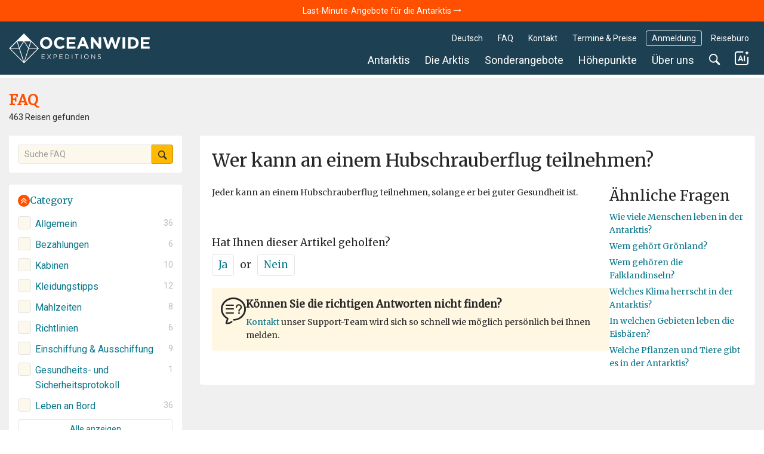

--- FILE ---
content_type: text/html; charset=UTF-8
request_url: https://oceanwide-expeditions.com/de/faq/wer-kann-an-einem-hubschrauberflug-teilnehmen
body_size: 21738
content:
<!doctype html>
<html itemscope  lang="de">
    <head>
        <meta charset="utf-8">
        <meta name="viewport" content="width=device-width, initial-scale=1">

                <!-- Chrome, Firefox OS and Opera -->
        <meta name="theme-color" content="#054e5d">
        <!-- Windows Phone -->
        <meta name="msapplication-navbutton-color" content="#054e5d">
        <!-- iOS Safari -->
        <meta name="apple-mobile-web-app-status-bar-style" content="#054e5d">

        <meta name="robots" content="NOODP">
        <link rel="shortcut icon" href="/assets/favicons/favicon.ico" />
<link rel="apple-touch-icon" href="/assets/favicons/apple-touch-icon.png">
<link rel="icon" type="image/png" sizes="192x192" href="/assets/favicons/android-chrome-192x192.png">
<link rel="icon" type="image/png" sizes="32x32" href="/assets/favicons/favicon-32x32.png">
<link rel="icon" type="image/png" sizes="16x16" href="/assets/favicons/favicon-16x16.png">
<link rel="manifest" href="/assets/favicons/manifest.json">
<link rel="mask-icon" href="/assets/favicons/safari-pinned-tab.svg" color="#007986">
<meta name="msapplication-TileColor" content="#007986">
<meta name="msapplication-TileImage" content="/assets/favicons/mstile-150x150.png">                        <!-- Google Tag Manager --> <script type="774332a0794ffc4b1d3ea4d1-text/javascript">!function(){"use strict";function l(e){for(var t=e,r=0,n=document.cookie.split(";");r<n.length;r++){var o=n[r].split("=");if(o[0].trim()===t)return o[1]}}function s(e){return localStorage.getItem(e)}function u(e){return window[e]}function A(e,t){e=document.querySelector(e);return t?null==e?void 0:e.getAttribute(t):null==e?void 0:e.textContent}var e=window,t=document,r="script",n="dataLayer",o="https://traveler.oceanwide-expeditions.com",a="https://load.traveler.oceanwide-expeditions.com",i="ehcghgcbo",c="2i1=aWQ9R1RNLUtaNDZaNg%3D%3D&page=2",g="stapeUserId",v="",E="",d=!1;try{var d=!!g&&(m=navigator.userAgent,!!(m=new RegExp("Version/([0-9._]+)(.*Mobile)?.*Safari.*").exec(m)))&&16.4<=parseFloat(m[1]),f="stapeUserId"===g,I=d&&!f?function(e,t,r){void 0===t&&(t="");var n={cookie:l,localStorage:s,jsVariable:u,cssSelector:A},t=Array.isArray(t)?t:[t];if(e&&n[e])for(var o=n[e],a=0,i=t;a<i.length;a++){var c=i[a],c=r?o(c,r):o(c);if(c)return c}else console.warn("invalid uid source",e)}(g,v,E):void 0;d=d&&(!!I||f)}catch(e){console.error(e)}var m=e,g=(m[n]=m[n]||[],m[n].push({"gtm.start":(new Date).getTime(),event:"gtm.js"}),t.getElementsByTagName(r)[0]),v=I?"&bi="+encodeURIComponent(I):"",E=t.createElement(r),f=(d&&(i=8<i.length?i.replace(/([a-z]{8}$)/,"kp$1"):"kp"+i),!d&&a?a:o);E.async=!0,E.src=f+"/"+i+".js?"+c+v,null!=(e=g.parentNode)&&e.insertBefore(E,g)}();</script> <!-- End Google Tag Manager -->
        
            <title>Wer kann an einem Hubschrauberflug teilnehmen?</title>
<meta name="description" content="Jeder kann an einem Hubschrauberflug teilnehmen, solange er bei guter Gesundheit ist.">
<meta name="keywords" content="Wer kann an einem Hubschrauberflug teilnehmen?">

                    <meta property="og:image" content="https://storage.googleapis.com/oceanwide_web/media-dynamic/cache/widen_1600/uploads/media/default/0001/30/65f03aeadf22f758feba0a0eba292fd5f8b0f0b9.jpeg" />
        
                            <link rel="alternate" href="https://oceanwide-expeditions.com/faq/who-can-join-a-helicopter-trip" hreflang="en" />
                    <link rel="alternate" href="https://oceanwide-expeditions.com/de/faq/wer-kann-an-einem-hubschrauberflug-teilnehmen" hreflang="de" />
                    <link rel="alternate" href="https://oceanwide-expeditions.com/nl/faq/wie-mogen-er-mee-met-een-helikoptervlucht" hreflang="nl" />
                    <link rel="alternate" href="https://oceanwide-expeditions.com/es/pf/quien-puede-realizar-los-vuelos-en-helicoptero" hreflang="es" />
                    <link rel="alternate" href="https://oceanwide-expeditions.com/fr/faq/qui-peut-participer-a-un-voyage-en-helicoptere" hreflang="fr" />
                            <link rel="alternate" href="https://oceanwide-expeditions.com/faq/who-can-join-a-helicopter-trip" hreflang="x-default">
        
                <link rel="canonical" href="https://oceanwide-expeditions.com/de/faq/wer-kann-an-einem-hubschrauberflug-teilnehmen">

            <style>
                @font-face{font-display:block;font-family:icon-ow;font-style:normal;font-weight:400;src:url(/build/fonts/icon-ow.a0b9bd0a.ttf) format("truetype"),url(/build/fonts/icon-ow.1a1340b3.woff) format("woff"),url(/build/images/icon-ow.d618ebae.svg#icon-ow) format("svg")}.icon-ow-check:before{content:"\e900"}.icon-ow-arrow-right:before{content:"\e901"}.icon-ow-arrow-left:before{content:"\e902"}.icon-ow-arrow-down:before{content:"\e903"}.icon-ow-arrow-up:before{content:"\e904"}.icon-ow-search:before{content:"\e905"}.icon-ow-hamburger:before{content:"\e906"}.icon-ow-cross:before{content:"\e907"}.icon-ow-star-full:before{content:"\e908"}.icon-ow-star:before{content:"\e909"}.icon-ow-star-half:before{content:"\e90a"}.icon-ow-circle-plus:before{content:"\e90b"}.icon-ow-circle-minus:before{content:"\e90c"}.icon-ow-avatar:before{content:"\e90d"}.icon-ow-plus:before{content:"\e90e"}.icon-ow-minus:before{content:"\e90f"}.icon-ow-phone:before{content:"\e910"}.icon-ow-passenger:before{content:"\e911"}.icon-ow-passenger-empty:before{content:"\e912"}.icon-ow-circle-check:before{content:"\e913"}.icon-ow-circle-info:before{content:"\e914"}.icon-ow-questions:before{content:"\e915"}.icon-ow-full-screen:before{content:"\e916"}.icon-ow-heart:before{content:"\e917"}.icon-ow-broken-heart:before{content:"\e918"}.icon-ow-link:before{content:"\e91a"}.icon-ow-sync:before{content:"\e91b"}.icon-ow-bin:before{content:"\e91c"}.icon-ow-edit:before{content:"\e919"}.icon-ow-comment:before{content:"\e91d"}.icon-ow-info:before{content:"\e91e"}.icon-ow-slide:before{content:"\e91f"}.icon-ow-divider:before{content:"\e920"}.icon-ow-lock:before{content:"\e921"}.icon-ow-unlock:before{content:"\e922"}.icon-ow-arrow-right-1:before{content:"\e923"}.icon-ow-ai:before{content:"\e924"}/*! CSS Used from: http://127.0.0.1:8080/build/main_style.css */.icon-ow{font-family:icon-ow!important;speak:never;font-style:normal;font-variant:normal;line-height:1;text-transform:none;-webkit-font-smoothing:antialiased;-moz-osx-font-smoothing:grayscale}.icon-ow-arrow-down:before{content:""}.icon-ow-search:before{content:""}.icon-ow-hamburger:before{content:""}.icon-ow-cross:before{content:""}.icon-ow-questions:before{content:""}.icon-ow-slide:before{content:""}.icon-ow-arrow-right-1:before{content:""}.icon-ow{color:inherit;display:inline-block;font-size:71.4285714286%;font-weight:400}.icon-ow.icon-ow-left{margin-right:6px}.icon-ow.icon-ow-right{margin-left:6px}:root{--blue:#007bff;--indigo:#6610f2;--purple:#6f42c1;--pink:#e83e8c;--red:#d0021b;--orange:#ff8200;--yellow:#ffb900;--green:#28a745;--teal:#20c997;--cyan:#17a2b8;--white:#fff;--gray:#6c757d;--gray-dark:#343a40;--primary:#007bff;--secondary:#6c757d;--success:#28a745;--info:#17a2b8;--warning:#ffb900;--danger:#d0021b;--light:#fafafa;--dark:#04272d;--breakpoint-xs:0;--breakpoint-sm:576px;--breakpoint-md:768px;--breakpoint-lg:992px;--breakpoint-xl:1200px;--breakpoint-2xl:1400px;--breakpoint-3xl:1600px;--font-family-sans-serif:Roboto,Helvetica,Arial,sans-serif;--font-family-monospace:Roboto,Helvetica,Arial,sans-serif}*,:after,:before{box-sizing:border-box}html{font-family:sans-serif;line-height:1.15;-webkit-text-size-adjust:100%;-webkit-tap-highlight-color:rgba(0,0,0,0)}article,aside,footer,header,main,nav{display:block}body{background-color:#fff;color:#262626;font-family:Roboto,Helvetica,Arial,sans-serif;font-size:1rem;font-weight:400;line-height:1.6;margin:0;text-align:left}[tabindex="-1"]:focus:not(:focus-visible){outline:0!important}h1,h3,h4,h5{margin-bottom:.5rem;margin-top:0}p,ul{margin-bottom:1rem;margin-top:0}ul ul{margin-bottom:0}b,strong{font-weight:bolder}a{background-color:transparent;color:#08788b}a,a:hover{text-decoration:none}a:hover{color:#ff4f00}img{border-style:none;vertical-align:middle}label{display:inline-block;margin-bottom:0}button{border-radius:0}button:focus:not(:focus-visible){outline:0}button,input,select{font-family:inherit;font-size:inherit;line-height:inherit;margin:0}button,input{overflow:visible}button,select{text-transform:none}[role=button]{cursor:pointer}select{word-wrap:normal}[type=button],[type=submit],button{-webkit-appearance:button}[type=button]:not(:disabled),[type=submit]:not(:disabled),button:not(:disabled){cursor:pointer}input[type=checkbox]{box-sizing:border-box;padding:0}template{display:none}.h3,h1,h3,h4,h5{font-weight:500;line-height:1.45;margin-bottom:.5rem}h1{font-size:2.5rem}.h3,h3{font-size:1.75rem}h4{font-size:1.5rem}h5{font-size:1.25rem}.list-unstyled{list-style:none;padding-left:0}.container,.container-fluid{margin-left:auto;margin-right:auto;padding-left:15px;padding-right:15px;width:100%}@media(min-width:576px){.container{max-width:540px}}@media(min-width:768px){.container{max-width:720px}}@media(min-width:992px){.container{max-width:960px}}@media(min-width:1200px){.container{max-width:1140px}}@media(min-width:1400px){.container{max-width:1340px}}@media(min-width:1600px){.container{max-width:1540px}}.row{display:flex;flex-wrap:wrap;margin-left:-15px;margin-right:-15px}.col,.col-12,.col-lg-3,.col-lg-9,.col-md-12,.col-md-4,.col-md-6,.col-sm-6,.col-xl-3,.col-xl-8{padding-left:15px;padding-right:15px;position:relative;width:100%}.col{flex-basis:0;flex-grow:1}.col,.col-12{max-width:100%}.col-12{flex:0 0 100%}@media(min-width:576px){.col-sm-6{flex:0 0 50%;max-width:50%}}@media(min-width:768px){.col-md-4{flex:0 0 33.33333333%;max-width:33.33333333%}.col-md-6{flex:0 0 50%;max-width:50%}.col-md-12{flex:0 0 100%;max-width:100%}}@media(min-width:992px){.col-lg-3{flex:0 0 25%;max-width:25%}.col-lg-9{flex:0 0 75%;max-width:75%}}@media(min-width:1200px){.col-xl-3{flex:0 0 25%;max-width:25%}.col-xl-8{flex:0 0 66.66666667%;max-width:66.66666667%}}.form-control{background-clip:padding-box;background-color:#fdf8ec;border:1px solid #e4e4e4;border-radius:.286rem;color:#000;display:block;font-size:1rem;font-weight:400;height:auto;line-height:1.6;padding:.2869rem .714rem;transition:border-color .15s ease-in-out,box-shadow .15s ease-in-out;width:100%}@media(prefers-reduced-motion:reduce){.form-control{transition:none}}.form-control:focus{background-color:#fdf8ec;border-color:none;box-shadow:none;color:#000;outline:0}.form-control::placeholder{color:#9b9b9b;opacity:1}.form-control:disabled{background-color:#fafafa;opacity:1}.form-group{margin-bottom:1rem}.btn{background-color:transparent;border:1px solid transparent;border-radius:.286rem;color:#262626;display:inline-block;font-size:1rem;font-weight:400;line-height:1.6;padding:.2869rem .714rem;text-align:center;transition:none;user-select:none;vertical-align:middle}.btn:hover{color:#262626;text-decoration:none}.btn:focus{box-shadow:none;outline:0}.btn:disabled{opacity:1}.btn:not(:disabled):not(.disabled){cursor:pointer}.btn-primary{background-color:#007bff;border-color:#007bff;color:#fff}.btn-primary:focus,.btn-primary:hover{background-color:#0069d9;border-color:#0062cc;color:#fff}.btn-primary:focus{box-shadow:0 0 0 0 rgba(38,143,255,.5)}.btn-primary:disabled{background-color:#007bff;border-color:#007bff;color:#fff}.btn-primary:not(:disabled):not(.disabled):active{background-color:#0062cc;border-color:#005cbf;color:#fff}.btn-primary:not(:disabled):not(.disabled):active:focus{box-shadow:0 0 0 0 rgba(38,143,255,.5)}.btn-secondary{background-color:#6c757d;border-color:#6c757d;color:#fff}.btn-secondary:focus,.btn-secondary:hover{background-color:#5a6268;border-color:#545b62}.btn-secondary:focus{box-shadow:0 0 0 0 hsla(208,6%,54%,.5)}.btn-secondary:disabled{background-color:#6c757d;border-color:#6c757d;color:#fff}.btn-secondary:not(:disabled):not(.disabled):active{background-color:#545b62;border-color:#4e555b}.btn-secondary:not(:disabled):not(.disabled):active:focus{box-shadow:0 0 0 0 hsla(208,6%,54%,.5)}.fade{transition:opacity .15s linear}@media(prefers-reduced-motion:reduce){.fade{transition:none}}.fade:not(.show){opacity:0}.collapse:not(.show){display:none}.dropdown{position:relative}.dropdown-menu{background-clip:padding-box;background-color:#fff;border:0 solid rgba(0,0,0,.15);border-radius:.286rem;color:#262626;display:none;float:left;font-size:1rem;left:0;list-style:none;margin:.125rem 0 0;min-width:10rem;padding:.5rem 0;position:absolute;text-align:left;top:100%;z-index:1000}.dropdown-item{background-color:transparent;border:0;clear:both;color:#212529;display:block;font-weight:400;padding:.25rem 1.5rem;text-align:inherit;white-space:nowrap;width:100%}.dropdown-item:focus,.dropdown-item:hover{background-color:#f8f9fa;color:#16181b;text-decoration:none}.dropdown-item:active{background-color:#007bff;color:#fff;text-decoration:none}.dropdown-item:disabled{background-color:transparent;color:#6c757d;pointer-events:none}.custom-control{display:block;min-height:1.6rem;padding-left:2.039rem;position:relative;print-color-adjust:exact;z-index:1}.custom-control-input{height:1.5695rem;left:0;opacity:0;position:absolute;width:1.539rem;z-index:-1}.custom-control-input:checked~.custom-control-label:before{background-color:#08788b;border-color:#08788b;color:#fff}.custom-control-input:focus~.custom-control-label:before{box-shadow:none}.custom-control-input:focus:not(:checked)~.custom-control-label:before{border-color:none}.custom-control-input:not(:disabled):active~.custom-control-label:before{background-color:none;border-color:none;color:#fff}.custom-control-input:disabled~.custom-control-label{color:#6c757d}.custom-control-input:disabled~.custom-control-label:before{background-color:#fafafa}.custom-control-label{margin-bottom:0;position:relative;vertical-align:top}.custom-control-label:before{background-color:#fdf8ec;border:1px solid #e4e4e4;pointer-events:none}.custom-control-label:after,.custom-control-label:before{content:"";display:block;height:1.539rem;left:-2.039rem;position:absolute;top:.0305rem;width:1.539rem}.custom-control-label:after{background:50%/50% 50% no-repeat}.custom-checkbox .custom-control-label:before{border-radius:.286rem}.custom-checkbox .custom-control-input:checked~.custom-control-label:after{background-image:url("data:image/svg+xml;charset=utf-8,%3Csvg xmlns='http://www.w3.org/2000/svg' width='12' height='10' viewBox='0 0 12 10'%3E%3Cpath fill='%23fff' d='M.138 5.077A.5.5 0 0 1 0 4.754c0-.092.046-.23.138-.323l.647-.646a.446.446 0 0 1 .646 0l.046.046 2.538 2.723a.224.224 0 0 0 .323 0L10.523.138h.046a.446.446 0 0 1 .646 0l.647.647a.446.446 0 0 1 0 .646L4.477 9.092a.42.42 0 0 1-.323.139.42.42 0 0 1-.323-.139L.23 5.215l-.093-.138z'/%3E%3C/svg%3E")}.custom-checkbox .custom-control-input:disabled:checked~.custom-control-label:before{background-color:none}.custom-control-label:before{transition:background-color .15s ease-in-out,border-color .15s ease-in-out,box-shadow .15s ease-in-out}@media(prefers-reduced-motion:reduce){.custom-control-label:before{transition:none}}.nav-link{display:block;padding:.5rem 1rem}.nav-link:focus,.nav-link:hover{text-decoration:none}.navbar{padding:.5rem 1rem;position:relative}.navbar,.navbar .container{align-items:center;display:flex;flex-wrap:wrap;justify-content:space-between}.navbar-nav{display:flex;flex-direction:column;list-style:none;margin-bottom:0;padding-left:0}.navbar-nav .nav-link{padding-left:0;padding-right:0}.navbar-nav .dropdown-menu{float:none;position:static}.navbar-expand{flex-flow:row nowrap;justify-content:flex-start}.navbar-expand .navbar-nav{flex-direction:row}.navbar-expand .navbar-nav .dropdown-menu{position:absolute}.navbar-expand .navbar-nav .nav-link{padding-left:.5rem;padding-right:.5rem}.close{color:#000;float:right;font-size:1.5rem;font-weight:700;line-height:1;opacity:.5;text-shadow:0 1px 0 #fff}.close:hover{color:#000;text-decoration:none}.close:not(:disabled):not(.disabled):focus,.close:not(:disabled):not(.disabled):hover{opacity:.75}button.close{background-color:transparent;border:0;padding:0}.modal{display:none;height:100%;left:0;outline:0;overflow:hidden;position:fixed;top:0;width:100%;z-index:1050}.modal-dialog{margin:.5rem;pointer-events:none;position:relative;width:auto}.modal.fade .modal-dialog{transform:translateY(-50px);transition:transform .3s ease-out}@media(prefers-reduced-motion:reduce){.modal.fade .modal-dialog{transition:none}}.modal-dialog-centered{align-items:center;display:flex;min-height:calc(100% - 1rem)}.modal-dialog-centered:before{content:"";display:block;height:calc(100vh - 1rem);height:min-content}.modal-content{background-clip:padding-box;background-color:#fafafa;border:1px solid rgba(0,0,0,.2);border-radius:.286rem;display:flex;flex-direction:column;outline:0;pointer-events:auto;position:relative;width:100%}.modal-header{align-items:flex-start;border-bottom:1px solid #e4e4e4;border-top-left-radius:calc(.286rem - 1px);border-top-right-radius:calc(.286rem - 1px);display:flex;justify-content:space-between;padding:1rem}.modal-header .close{margin:-1rem -1rem -1rem auto;padding:1rem}.modal-title{line-height:1.6;margin-bottom:0}.modal-body{flex:1 1 auto;padding:0;position:relative}@media(min-width:576px){.modal-dialog{margin:1.75rem auto;max-width:500px}.modal-dialog-centered{min-height:calc(100% - 3.5rem)}.modal-dialog-centered:before{height:calc(100vh - 3.5rem);height:min-content}.modal-sm{max-width:400px}}.align-middle{vertical-align:middle!important}.bg-white{background-color:#fff!important}.rounded-lg{border-radius:.286rem!important}.d-none{display:none!important}.d-block{display:block!important}.d-flex{display:flex!important}@media(min-width:768px){.d-md-block{display:block!important}}@media(min-width:992px){.d-lg-none{display:none!important}.d-lg-inline-block{display:inline-block!important}.d-lg-block{display:block!important}}.flex-column{flex-direction:column!important}.flex-grow-1{flex-grow:1!important}.flex-shrink-0{flex-shrink:0!important}.justify-content-between{justify-content:space-between!important}.align-items-center{align-items:center!important}@media(min-width:576px){.justify-content-sm-start{justify-content:flex-start!important}}@media(min-width:992px){.flex-lg-row{flex-direction:row!important}}.position-relative{position:relative!important}.position-sticky{position:sticky!important}.w-100{width:100%!important}.m-0{margin:0!important}.mt-0{margin-top:0!important}.mb-0{margin-bottom:0!important}.mb-1{margin-bottom:.3571428571rem!important}.mt-2{margin-top:.7142857143rem!important}.mr-2{margin-right:.7142857143rem!important}.mb-2{margin-bottom:.7142857143rem!important}.ml-2{margin-left:.7142857143rem!important}.mt-3{margin-top:1.0714285714rem!important}.mr-3{margin-right:1.0714285714rem!important}.mb-4{margin-bottom:1.4285714286rem!important}.mb-5{margin-bottom:1.7857142857rem!important}.mt-6{margin-top:2.1428571429rem!important}.mb-6{margin-bottom:2.1428571429rem!important}.mb-12{margin-bottom:4.2857142857rem!important}.p-0{padding:0!important}.p-3{padding:1.0714285714rem!important}.pr-3{padding-right:1.0714285714rem!important}.pl-3{padding-left:1.0714285714rem!important}.p-4{padding:1.4285714286rem!important}.ml-auto{margin-left:auto!important}@media(min-width:768px){.mb-md-0{margin-bottom:0!important}}@media(min-width:992px){.mb-lg-0{margin-bottom:0!important}}@media(min-width:1200px){.mb-xl-0{margin-bottom:0!important}}.text-nowrap{white-space:nowrap!important}.text-truncate{overflow:hidden;text-overflow:ellipsis;white-space:nowrap}.text-center{text-align:center!important}.font-weight-light{font-weight:300!important}.font-weight-normal{font-weight:400!important}.font-weight-bold{font-weight:700!important}@media print{*,:after,:before{box-shadow:none!important;text-shadow:none!important}a:not(.btn){text-decoration:underline}img{page-break-inside:avoid}h3,p{orphans:3;widows:3}h3{page-break-after:avoid}.container,body{min-width:992px!important}.navbar{display:none}}a,article,aside,b,body,div,em,footer,form,h1,h3,h4,h5,header,html,i,img,label,li,nav,p,span,strong,ul{font-size:inherit}body{min-width:320px}html{font-family:Roboto,Helvetica,Arial,sans-serif;font-size:14px;height:100%}a{outline:0}a:active{color:#000}li{list-style:none}button:focus{outline:0}label{font-weight:400}footer.main-footer{float:left;position:relative;width:100%;z-index:1}.navbar-wrapper .mobile-trigger .item,.navbar-wrapper .navbar-main .nav-item .nav-link{border:none;box-shadow:none;text-decoration:none;text-shadow:none}.last-child-m-clear>:last-child{margin:0}.justify-content{align-items:center;display:flex;flex-direction:row;justify-content:space-between}.turq{color:#08788b}.turq:hover{background:none;color:#ff4f00}.sea{color:#5bc4cf}.sea:hover{color:#ff4f00}.bg-white{background-color:#fff}.color-white{color:#fff}.rounded-right-0{border-bottom-right-radius:0!important;border-top-right-radius:0!important}.rounded-left-0{border-bottom-left-radius:0!important;border-top-left-radius:0!important}.icon-ow-slide.collapse-variant{border-radius:50%;font-size:10px;padding:5px;transform:rotate(90deg);transition:transform .2s ease-in-out,border-color .15s ease-in-out}[aria-expanded=true] .icon-ow-slide.collapse-variant{transform:rotate(-90deg)}.icon-ow-slide.collapse-variant-view-1{background:#ff4f00;color:#fff}.font-family-mw{font-family:Merriweather,Roboto,Helvetica,Arial,sans-serif}.cursor-pointer{cursor:pointer}.gap-0-4{gap:0 1.4285714286rem}.gap-1{gap:.3571428571rem}.gap-2{gap:.7142857143rem}.gap-3{gap:1.0714285714rem}.bg-color-17{background-color:#fff7e1}.bg-color-contrast-11{background-color:#1e4053}.font-color-22{color:#bcbec0}.link-style-1{color:#08788b}.link-style-1:hover{color:#ff4f00}.link-style-3{color:#fff}.link-style-3:hover{color:#ff4f00}.link-style-6{color:#004357}.link-style-6:hover{color:#ff4f00}.font-size-n3{font-size:.7857142857rem}.font-size-n2{font-size:.8571428571rem}.font-size-0{font-size:1rem}.font-size-1{font-size:1.0714285714rem}.font-size-2{font-size:1.1428571429rem}.font-size-3{font-size:1.2142857143rem}.font-size-4{font-size:1.2857142857rem}.font-size-5{font-size:1.3571428571rem}.font-size-16{font-size:2.1428571429rem}.font-size-31{font-size:3.2142857143rem}.line-height-1{line-height:1}.main{background:#f0f0f0;padding-bottom:50px}.main:after{clear:both;content:"";display:block}.container{max-width:1300px;position:relative;width:100%}.container:after{clear:both;content:"";display:block}.btn-primary{background-color:#ffb900;border-color:#b98700;border-radius:.286rem;color:#212529;color:#262626}.btn-primary:focus,.btn-primary:hover{background-color:#ff8e00;border-color:#b96700;color:#212529}.btn-primary:focus{box-shadow:0 0 0 0 rgba(162,120,6,.5)}.btn-primary:disabled{background-color:#ffb900;border-color:#b98700;color:#212529}.btn-primary:not(:disabled):not(.disabled):active{background-color:#ff8e00;border-color:#b96700;color:#212529}.btn-primary:not(:disabled):not(.disabled):active:focus{box-shadow:0 0 0 0 rgba(162,120,6,.5)}.btn-secondary{background-color:#fff;border-color:#e4e4e4;border-radius:.286rem;color:#212529;color:#08788b}.btn-secondary:focus,.btn-secondary:hover{background-color:#08788b;border-color:#066170;color:#fff}.btn-secondary:focus{box-shadow:0 0 0 0 hsla(210,1%,78%,.5)}.btn-secondary:disabled{background-color:#fff;border-color:#e4e4e4;color:#212529}.btn-secondary:not(:disabled):not(.disabled):active{background-color:#08788b;border-color:#066170;color:#fff}.btn-secondary:not(:disabled):not(.disabled):active:focus{box-shadow:0 0 0 0 hsla(210,1%,78%,.5)}.form-control:hover{border-color:#cdcdcd}.custom-control.custom-checkbox .custom-control-input:checked+.custom-control-label:before{border-color:#08788b}.custom-control.custom-checkbox .custom-control-input:checked+.custom-control-label:hover{color:#ff4f00;transition:color .15s ease-in-out}.custom-control.custom-checkbox .custom-control-input:checked+.custom-control-label:hover:before{background:#ff4f00;border-color:#ff4f00}.custom-control.custom-checkbox .custom-control-label{color:#08788b}.custom-control.custom-checkbox .custom-control-label:hover{color:#ff4f00}.custom-control.custom-checkbox .custom-control-label:hover:before{border-color:#cdcdcd}.navbar-wrapper{padding:0;z-index:11}@media(max-width:991.98px){.navbar-wrapper.sticky-header{position:absolute;width:100%}.navbar-wrapper:not(.sticky-header-small) .navbar-logo img.big-oe-logo{display:block;height:40px;width:189px}.navbar-wrapper:not(.sticky-header-small) .nav-top{display:none}}.navbar-wrapper .nav-top{font-size:14px;padding:0;z-index:2}@media(max-width:991.98px){.navbar-wrapper .nav-top{display:none}}.navbar-wrapper .nav-top .top-right-menu>li{margin:15px 5px 0 0}.navbar-wrapper .nav-top .top-right-menu>li:last-child{margin-right:0}.navbar-wrapper .nav-top .top-right-menu>li>a{border-radius:.286rem;color:#fff;line-height:26px;padding:0 10px}.navbar-wrapper .nav-top .top-right-menu>li>a:active,.navbar-wrapper .nav-top .top-right-menu>li>a:hover{background:#fff;color:#004357}.navbar-wrapper .nav-top .top-right-menu .decor-border{border-radius:.286rem;box-shadow:inset 0 0 0 1px hsla(0,0%,100%,.8)}.navbar-wrapper .nav-top .top-right-menu .dropdown .dropdown-menu{background:#fff;border:1px solid #efefef;border-radius:.286rem;box-shadow:none;font-size:inherit;font-weight:300;margin:0;min-width:auto;padding:5px 10px;text-decoration:none;top:calc(100% + 5px)}.navbar-wrapper .nav-top .top-right-menu .dropdown .dropdown-menu .dropdown-item-wrapper{margin-bottom:3px}.navbar-wrapper .nav-top .top-right-menu .dropdown .dropdown-menu .dropdown-item-wrapper:last-child{margin-bottom:0}.navbar-wrapper .nav-top .top-right-menu .dropdown .dropdown-menu .dropdown-item-wrapper .dropdown-item{background:#fff;display:inline-block;line-height:22px;margin-bottom:3px;padding:0;width:auto}.navbar-wrapper .nav-top .top-right-menu .dropdown .dropdown-menu .dropdown-item-wrapper .dropdown-item:last-child{margin-bottom:0}.navbar-wrapper .nav-top .top-right-menu .dropdown .dropdown-menu:after{border-bottom:5px solid #f0f0f0;border-left:5px solid transparent;border-right:5px solid transparent;content:"";height:0;left:10%;position:absolute;top:-5px;width:0}.navbar-wrapper .nav-top .top-right-menu .dropdown .dropdown-menu.direction-right{left:auto;right:0}.navbar-wrapper .nav-top .top-right-menu .dropdown .dropdown-menu.direction-right:after{left:auto;right:10%}.navbar-wrapper .navbar-main{padding-left:0;padding-right:0}@media(max-width:991.98px){.navbar-wrapper .navbar-main{display:none}}.navbar-wrapper .navbar-main .nav-item{margin-right:5px}.navbar-wrapper .navbar-main .nav-item:last-child{margin-right:0}.navbar-wrapper .navbar-main .nav-item .nav-link{background:none;border-radius:.286rem;color:#fff;font-size:18px;font-weight:400;line-height:24px;padding:5px 10px}.navbar-wrapper .navbar-main .nav-item .nav-link:active,.navbar-wrapper .navbar-main .nav-item .nav-link:hover{background:#fff;color:#004357}.navbar-wrapper .navbar-main .nav-item .dropdown-menu{padding:0}.navbar-wrapper .navbar-main .nav-item .dropdown-menu ul{margin:0;padding:0}.navbar-wrapper .navbar-main .nav-item .dropdown-menu ul li{margin-bottom:3px}.navbar-wrapper .navbar-main .nav-item .dropdown-menu ul li:last-child{margin-bottom:0}.navbar-wrapper .navbar-main .nav-item .dropdown-menu ul li a{display:inline-block}.navbar-wrapper .navbar-main .nav-item.search-container{position:static}.navbar-wrapper .navbar-main .nav-item.search-container .nav-link:hover{background:#fff}.navbar-wrapper .navbar-main .nav-item.mega-nav{position:static}.navbar-wrapper .navbar-main .nav-item.mega-nav .dropdown-menu{background:none;left:auto;margin:0;padding:0;position:absolute;right:0;top:100%}.navbar-wrapper .navbar-main .nav-item.mega-nav .dropdown-menu[aria-labelledby=highlights-nav]{width:65%}@media (max-width:1339px){.navbar-wrapper .navbar-main .nav-item.mega-nav .dropdown-menu[aria-labelledby=highlights-nav]{width:70%}}.navbar-wrapper .navbar-main .nav-item.mega-nav .dropdown-menu .container{background:#fff;display:block}.navbar-wrapper .navbar-main .nav-item.mega-nav .block-menu .col-md-4{padding-bottom:20px;padding-top:20px}.navbar-wrapper .navbar-main .nav-item.mega-nav .block-menu .col-md-4 h4{color:#08788b;font-size:18px;margin:0 0 10px}.navbar-wrapper .navbar-main .nav-item.mega-compact-nav{position:static}.navbar-wrapper .navbar-main .nav-item.mega-compact-nav .dropdown-menu{left:auto;margin:0;padding:0;position:absolute;right:0;top:100%;z-index:2}.navbar-wrapper .navbar-main .nav-item.mega-compact-nav .dropdown-menu .container{background:#fff}.navbar-wrapper .navbar-main .nav-item.mega-compact-nav.single-nav{position:relative}.navbar-wrapper .navbar-main .nav-item.mega-compact-nav.single-nav .dropdown-menu{left:0;right:auto;top:39px}.navbar-wrapper .navbar-main .nav-item.mega-compact-nav.single-nav .dropdown-menu .container{padding:0}.navbar-wrapper .navbar-main .nav-item.mega-compact-nav .container{display:block;padding:0}.navbar-wrapper .navbar-main .nav-item.mega-compact-nav .container .wrapper{display:flex}.navbar-wrapper .navbar-main .nav-item.mega-compact-nav .container .wrapper .block-menu{background:#fff;display:flex;flex-direction:column;min-width:250px}.navbar-wrapper .navbar-main .nav-item.mega-compact-nav .container .wrapper .block-menu h4{margin:0 0 10px}.navbar-wrapper .single-nav:not(.mega-compact-nav){border-radius:.286rem;position:static}.navbar-wrapper .single-nav:not(.mega-compact-nav) .dropdown-menu{background:#fff;border-radius:.286rem;left:auto;margin:0;min-width:155px;right:0;top:100%}.navbar-wrapper .mobile-trigger{margin:15px 0}.navbar-wrapper .mobile-trigger .item{background:transparent;border-radius:4px;color:#fff;display:flex;font-size:18px;height:40px;line-height:28px;padding:0 15px}.navbar-wrapper .mobile-trigger .item:active,.navbar-wrapper .mobile-trigger .item:focus,.navbar-wrapper .mobile-trigger .item:hover{background:#fff;color:#004357;outline:none}.navbar-wrapper .bg{background:#1e4053;filter:alpha(opacity=100);height:100%;left:0;-moz-opacity:1;-khtml-opacity:1;opacity:1;position:absolute;top:0;width:100%;z-index:0}.navbar-fixed-top{left:0;position:fixed;right:0;top:0}footer.main-footer{background-color:#054e5d;padding:20% 0 10px}footer.main-footer .bg-img{left:0;position:absolute;top:0;width:100%}footer.main-footer .bg-img img{height:100%;object-fit:cover;width:100%}footer.main-footer h3{color:#b2cdcd;font-family:Roboto,Helvetica,Arial,sans-serif;font-size:18px;margin:0 0 10px}footer.main-footer ul{margin:0;padding:0}footer.main-footer ul.footer-nav-list{display:flex;flex-direction:column;gap:3px}@media(max-width:991.98px){footer.main-footer ul.footer-nav-list{gap:5px}}footer.main-footer ul a{line-height:20px}footer.main-footer .offices{color:#fff}footer.main-footer .offices .time{font-family:Merriweather,Roboto,Helvetica,Arial,sans-serif}footer.main-footer .rating-wrap{display:inline-block;width:100%}footer.main-footer .rating-wrap .rating-inner-wrap{color:#d3d3d3;display:inline-block;padding:10px 0;text-align:center;width:100%}footer.main-footer .rating-wrap .rating-inner-wrap b{color:#ffb900}footer.main-footer .footer-2 .partners{align-items:stretch;display:flex;justify-content:space-between;margin:40px 0;padding:0;width:100%}@media(max-width:1199.98px){footer.main-footer .footer-2 .partners{flex-wrap:wrap}}@media(max-width:991.98px){footer.main-footer .footer-2 .partners{justify-content:center}}footer.main-footer .footer-2 .partners li{align-items:center;display:flex;justify-content:center}@media(max-width:1199.98px){footer.main-footer .footer-2 .partners li{margin-bottom:15px;width:15%}}@media(max-width:991.98px){footer.main-footer .footer-2 .partners li{margin-bottom:30px;width:20%}}@media(max-width:575.98px){footer.main-footer .footer-2 .partners li{margin-bottom:30px;padding:0 15px;width:33.3333%}}footer.main-footer .footer-2 .partners li img{height:auto;max-width:100%;padding:0 10px;width:auto}footer.main-footer .block-copyright{color:#fff;display:flex;font-size:13px;justify-content:center}@media(max-width:575.98px){footer.main-footer .block-copyright{align-items:center;flex-direction:column}footer.main-footer .block-copyright .divider{transform:rotate(90deg)}}footer.main-footer .block-copyright .divider:before{color:#ababab;content:"|";margin:0 10px}:not(.full-width-container) .block-breadcrumbs{background:none;background:#fff;border:none;padding-top:90px;position:relative;z-index:1}@media(max-width:991.98px){:not(.full-width-container) .block-breadcrumbs{padding-top:70px}}:not(.full-width-container) .block-breadcrumbs>.container{padding-bottom:10px;padding-top:10px}:not(.full-width-container) .block-breadcrumbs ul.breadcrumbs-items{color:#000;display:flex;flex-wrap:wrap;gap:10px;margin:0;padding:0;position:relative}:not(.full-width-container) .block-breadcrumbs ul.breadcrumbs-items li{font-size:13px;line-height:20px;position:relative;z-index:1}:not(.full-width-container) .block-breadcrumbs ul.breadcrumbs-items li a:before,:not(.full-width-container) .block-breadcrumbs ul.breadcrumbs-items li span:before{color:#000;content:"";font-family:icon-ow;font-size:11px;margin-right:10px}:not(.full-width-container) .block-breadcrumbs ul.breadcrumbs-items li a>span:before,:not(.full-width-container) .block-breadcrumbs ul.breadcrumbs-items li:first-child a:before,:not(.full-width-container) .block-breadcrumbs ul.breadcrumbs-items li:nth-child(n+3)>span{display:none}:has(.navbar-wrapper .popdown-title) .block-breadcrumbs{padding-top:125px}@media(max-width:991.98px){:has(.navbar-wrapper .popdown-title) .block-breadcrumbs{padding-top:103px}}.content-grid{padding-bottom:40px}.block-filters{z-index:1}.mix-blend-white-bg{position:relative}.mix-blend-white-bg:after{background-color:#f0f0f0;content:"";height:100%;left:0;mix-blend-mode:darken;position:absolute;top:0;width:100%}.outline-hover{transition:box-shadow .15s ease-in-out}.outline-hover:hover{box-shadow:0 0 0 1px #cdcdcd}.slideout-menu{bottom:0;overflow-y:auto;padding:30px;position:fixed;right:0;top:0;width:231px;z-index:0;-webkit-overflow-scrolling:touch;background:#fff;opacity:0;visibility:hidden}.slideout-menu ul{margin:0;padding:0}.slideout-menu ul.sub-nav{margin:15px 0;padding:15px 0 0}.slideout-menu ul.sub-nav li.sign-in{margin-top:15px;padding-top:11px}.slideout-menu ul.sub-nav li a{font-size:1.0714285714rem}.slideout-menu .item-wrapper{margin-bottom:11px}.slideout-menu .item-wrapper a{display:inline-block;font-size:1.1428571429rem;line-height:23px;max-width:calc(100% - 20px)}.slideout-menu .mobile-submenu{margin-bottom:10px;margin-left:10px}.slideout-menu .mobile-submenu li a{display:inline-block;font-size:1.0714285714rem;line-height:23px;margin-bottom:3px;position:relative}.slideout-menu .navbar-form{border:none!important;margin:5px 0 0;padding:0;width:100%}.slideout-menu .navbar-form .form-group{width:100%}.slideout-menu .navbar-form .form-group .form-control{margin-bottom:10px;width:100%}.slideout-menu .navbar-form .form-group .search-context{margin-bottom:20px;width:100%}.slideout-menu .navbar-form .btn{width:100%}.slideout-panel{display:flex;flex-direction:column;position:relative;z-index:1}.page-title{color:#ff4f00;font-family:Merriweather,Roboto,Helvetica,Arial,sans-serif;font-size:24px;font-weight:700;letter-spacing:1.2px;letter-spacing:.5px;line-height:25px;margin:50px auto 20px;margin:25px auto 5px;text-align:center;text-align:left}#loader{align-items:center;background:rgba(0,0,0,.5);bottom:0;display:flex;justify-content:center;left:0;position:fixed;right:0;top:0;z-index:10000}.modal-header{background:#eef5f7}.popdown-title{background:#ff4f00;color:#fff;display:block;line-height:20px;padding:8px;position:relative;text-align:center;z-index:1}@media(min-width:992px){.popdown-title{display:none}.scroll-top .popdown-title{display:block}}.select2-container{box-sizing:border-box;display:inline-block;margin:0;position:relative;vertical-align:middle}.select2-container .select2-selection--single{box-sizing:border-box;cursor:pointer;display:block;height:28px;user-select:none;-webkit-user-select:none}.select2-container .select2-selection--single .select2-selection__rendered{display:block;overflow:hidden;padding-left:8px;padding-right:20px;text-overflow:ellipsis;white-space:nowrap}.select2-hidden-accessible{border:0!important;clip:rect(0 0 0 0)!important;-webkit-clip-path:inset(50%)!important;clip-path:inset(50%)!important;height:1px!important;overflow:hidden!important;padding:0!important;position:absolute!important;white-space:nowrap!important;width:1px!important}@media(max-width:991.98px){select.select2{background-color:#fff!important;border:1px solid #e4e4e4!important;clip-path:none!important;color:#08788b!important;display:block!important;height:30.02px!important;overflow:auto!important;padding:.3228rem .354rem!important;position:static!important;white-space:nowrap!important;width:100%!important}select.select2:hover{border-color:#cdcdcd!important}select.select2+span.select2-container{display:none!important}}.select2-container--ow-theme.select2{width:100%!important}.select2-container--ow-theme .select2-selection--single{background-color:#fdf8ec;border:1px solid #e4e4e4;border-radius:4px;color:#08788b;height:30.02px;outline:0;transition:border-color .15s ease-in-out}.select2-container--ow-theme .select2-selection--single:focus,.select2-container--ow-theme .select2-selection--single:focus .select2-selection__arrow,.select2-container--ow-theme .select2-selection--single:hover,.select2-container--ow-theme .select2-selection--single:hover .select2-selection__arrow{border-color:#cdcdcd}.select2-container--ow-theme .select2-selection--single .select2-selection__rendered{color:inherit;line-height:30.02px;padding-left:10px;padding-right:40px}.select2-container--ow-theme .select2-selection--single .select2-selection__arrow{border:none;border-left:1px solid #e4e4e4;height:100%;position:absolute;right:0;top:0;width:30px}.select2-container--ow-theme .select2-selection--single .select2-selection__arrow b{height:100%;position:absolute;right:0;top:0;width:100%}.select2-container--ow-theme .select2-selection--single .select2-selection__arrow b:before{color:inherit;content:"";font-family:icon-ow;font-size:10px;font-weight:400;position:absolute;right:calc(50% - 4px);top:calc(50% - 7px)}.question-article .content p{line-height:24px}@media(min-width:992px){.question-article .related-links{max-width:300px}.question-article .related-links .position-sticky{top:109px}}.navbar-wrapper .navbar-main .nav-item.ai-container .nav-link{padding-bottom:0;padding-top:0}.navbar-wrapper .navbar-main .nav-item.ai-container .nav-link:hover{background:none!important}.navbar-wrapper .navbar-main .nav-item.ai-container .nav-link a .icon-ow{color:#fff;vertical-align:middle}.font-size-10{font-size:1.7142857143rem}
    </style>

                
        <script type="774332a0794ffc4b1d3ea4d1-text/javascript">const LOCALE = 'de'; const USER_COUNTRY = 'US';</script>

        <meta property="fb:pages" content="335906545845" />

                                    <link rel="preconnect" as="video" href="https://player.vimeo.com/" crossorigin>
                <link rel="preconnect" as="image" href="https://storage.googleapis.com/" crossorigin>
                        </head>
    <body class=" scroll-top">
                        <!-- Google Tag Manager (noscript) --> <noscript><iframe src="https://load.traveler.oceanwide-expeditions.com/ns.html?id=GTM-KZ46Z6" height="0" width="0" style="display:none;visibility:hidden"></iframe></noscript> <!-- End Google Tag Manager (noscript) -->
                <div id="page" >
            <nav class="navbar-wrapper navbar-expand navbar-fixed-top sticky-header sticky-header-top">
                    <a href="https://oceanwide-expeditions.com/de/trip-selection/last-minute-angebote-fur-die-antarktis" target="_blank" class="popdown-title text-truncate">
        <span class="color-white">Last-Minute-Angebote für die Antarktis ⭢</span>
    </a>

                <div class="position-relative">
                    <i class="bg"></i>
                        
                    <div class="container pl-3 pr-3">
                        <div class="d-flex align-items-center justify-content-between">
                            <!-- Logo start -->
                            <div class="navbar-logo">
                                <a href="/de/" itemscope itemtype="https://schema.org/TravelAgency">
                                    <meta itemprop="priceRange" content="€1000-30000">
                                    <meta itemprop="telephone" content="+31 (0)118 410 410">
                                    <meta itemprop="email" content="info@oceanwide-expeditions.com">
                                    <meta itemprop="openingHours" content="Mo-Fr 9am-5:30pm">

                                    <span itemprop="address" itemscope itemtype="https://schema.org/PostalAddress">
                                        <meta itemprop="streetAddress" content="Visserijkade 5">
                                        <meta itemprop="postalCode" content="4382 ZA">
                                        <meta itemprop="addressLocality" content="Vlissingen">
                                        <meta itemprop="addressCountry" content="NL">
                                    </span>

                                    <meta itemprop="name" content="Oceanwide Expeditions">
                                    <meta itemprop="url" content="/de/">
                                    <meta itemprop="image" content="https://storage.googleapis.com/oceanwide_web/media/default/0001/19/3535aa1b82519f16a280fb7d6a3211610633b4b7.gif">

                                    <img itemprop="logo" class="big-oe-logo" loading="lazy" src="/assets/logo/oe-logo-horizontal-white.svg" title="Ozeanweite Expeditionen" alt="Ozeanweite Expeditionen" width="236" height="50" />
                                </a>
                            </div>
                            <!-- Logo end -->

                            <div class="menu-wrapper position-relative w-100">
                                <div class="navbar nav-top">
                                    <ul class="top-right-menu navbar-nav ml-auto">
                                                                                <li class="nav-item dropdown">
                                                                                        <a class="nav-link " href="#" id="language" data-toggle="dropdown" aria-haspopup="true" aria-expanded="false">
                                                Deutsch
                                            </a>
                                            <div class="dropdown-menu" aria-labelledby="language">
                                                                                                    <div class="dropdown-item-wrapper">
                                                        <a class="link-style-6 dropdown-item" href="https://oceanwide-expeditions.com/faq/who-can-join-a-helicopter-trip">English</a>
                                                    </div>
                                                                                                    <div class="dropdown-item-wrapper">
                                                        <a class="link-style-6 dropdown-item" href="https://oceanwide-expeditions.com/de/faq/wer-kann-an-einem-hubschrauberflug-teilnehmen">Deutsch</a>
                                                    </div>
                                                                                                    <div class="dropdown-item-wrapper">
                                                        <a class="link-style-6 dropdown-item" href="https://oceanwide-expeditions.com/nl/faq/wie-mogen-er-mee-met-een-helikoptervlucht">Nederlands</a>
                                                    </div>
                                                                                                    <div class="dropdown-item-wrapper">
                                                        <a class="link-style-6 dropdown-item" href="https://oceanwide-expeditions.com/es/pf/quien-puede-realizar-los-vuelos-en-helicoptero">Español</a>
                                                    </div>
                                                                                                    <div class="dropdown-item-wrapper">
                                                        <a class="link-style-6 dropdown-item" href="https://oceanwide-expeditions.com/fr/faq/qui-peut-participer-a-un-voyage-en-helicoptere">Français</a>
                                                    </div>
                                                                                            </div>
                                        </li>
                                        <li class="nav-item">
                                            <a class="nav-link" href="/de/faq">FAQ</a>
                                        </li>
                                        <li class="nav-item">
                                                                                        <a class="nav-link" href="/de/seite/kontakt">Kontakt</a>
                                        </li>
                                        <li class="nav-item">
                                            <a class="nav-link" href="/de/reisen/daten-preise">Termine & Preise</a>
                                        </li>
                                                                                    <li class="nav-item">
                                                <a aria-expanded="false" aria-haspopup="true" class="nav-link decor-border auth-content-js" data-check-popup-form="true" href="/de/login">Anmeldung</a>
                                            </li>
                                            <li class="nav-item dropdown">
                                                <a class="nav-link " href="#" id="navbarDropdown"
                                                   data-toggle="dropdown" aria-haspopup="true" aria-expanded="false">
                                                    Reisebüro                                                </a>
                                                <div class="dropdown-menu direction-right" aria-labelledby="navbarDropdown">
                                                    <div class="dropdown-item-wrapper">
                                                        <a class="link-style-6 dropdown-item auth-content-js" data-check-popup-form="true" href="/partners/dashboard">Einloggen</a>
                                                    </div>
                                                    <div class="dropdown-item-wrapper">
                                                        <a class="link-style-6 dropdown-item" href="/register-partner">Partner werden</a>
                                                    </div>
                                                </div>
                                            </li>
                                                                            </ul>
                                </div>
                                <nav class="navbar navbar-main">
    <ul class="navbar-nav ml-auto auto-height-marker-js">
                                
            <li class="nav-item dropdown single-nav mega-compact-nav">
            <a class="nav-link " id="antarktis" href="#" data-toggle="dropdown" aria-haspopup="true" aria-expanded="false">
                Antarktis
            </a>
            <div class="dropdown-menu" aria-labelledby="antarktis">
                <div class="container">
                    <div class="wrapper">
                        <div class="block-menu">
                            <div class="p-4">
                                <h4 class="font-weight-normal font-family-mw font-size-4"><a class="link-style-1" href="/de/antarktis">Antarktis <span class="icon-ow icon-ow-right icon-ow-arrow-right-1 align-middle "></span></a></h4>
                                <ul>
                                                                                                                                                        <li><a class="link-style-1 font-size-2" href="/de/antarktis/weddell-meer">Weddell-Meer</a></li>
                                                                                                                    <li><a class="link-style-1 font-size-2" href="/de/antarktis/polarkreis">Polarkreis</a></li>
                                                                                                                    <li><a class="link-style-1 font-size-2" href="/de/antarktis/antarktische-halbinsel">Antarktische Halbinsel</a></li>
                                                                                                                    <li><a class="link-style-1 font-size-2" href="/de/antarktis/kapverde">Kap Verde</a></li>
                                                                                                                    <li><a class="link-style-1 font-size-2" href="/de/antarktis/falklandinseln">Falklandinseln</a></li>
                                                                                                                    <li><a class="link-style-1 font-size-2" href="/de/antarktis/sudgeorgien">Südgeorgien</a></li>
                                                                                                                    <li><a class="link-style-1 font-size-2" href="/de/antarktis/sudliche-sandwichinseln">Südliche Sandwichinseln</a></li>
                                                                                                                    <li><a class="link-style-1 font-size-2" href="/de/antarktis/sudliche-shetlandinseln">Südliche Shetlandinseln</a></li>
                                                                                                                    <li><a class="link-style-1 font-size-2" href="/de/antarktis/sudliche-orkneyinseln">Südliche Orkneyinseln</a></li>
                                                                                                                    <li><a class="link-style-1 font-size-2" href="/de/antarktis/rossmeer">Rossmeer</a></li>
                                                                    </ul>
                            </div>
                            <div class="p-4 bg-color-contrast-11 font-family-mw">
                                <ul>
                                    <li class="mb-1"><a href="/de/reiseziel?region=antarktis" class="link-style-3 font-size-0 text-nowrap">Alle Antarktis Ziele <span class="icon-ow icon-ow-right icon-ow-arrow-right-1 align-middle"></span></a></li>
                                    <li><a href="/de/antarktis/reisen" class="link-style-3 font-size-0 text-nowrap"> Alle Antarktis Expeditionen <span class="icon-ow icon-ow-right icon-ow-arrow-right-1 align-middle "></span></a></li>
                                </ul>
                            </div>
                        </div>

                                            </div>
                </div>
            </div>
        </li>
                                
            <li class="nav-item dropdown single-nav mega-compact-nav">
            <a class="nav-link " id="arktis" href="#" data-toggle="dropdown" aria-haspopup="true" aria-expanded="false">
                Die Arktis
            </a>
            <div class="dropdown-menu" aria-labelledby="arktis">
                <div class="container">
                    <div class="wrapper">
                        <div class="block-menu">
                            <div class="p-4">
                                <h4 class="font-weight-normal font-family-mw font-size-4"><a class="link-style-1" href="/de/arktis">Die Arktis <span class="icon-ow icon-ow-right icon-ow-arrow-right-1 align-middle "></span></a></h4>
                                <ul>
                                                                                                                                                        <li><a class="link-style-1 font-size-2" href="/de/arktis/gronland">Grönland</a></li>
                                                                                                                    <li><a class="link-style-1 font-size-2" href="/de/arktis/island">Island</a></li>
                                                                                                                    <li><a class="link-style-1 font-size-2" href="/de/arktis/jan-mayen">Jan Mayen</a></li>
                                                                                                                    <li><a class="link-style-1 font-size-2" href="/de/arktis/spitzbergen">Spitzbergen</a></li>
                                                                    </ul>
                            </div>
                            <div class="p-4 bg-color-contrast-11 font-family-mw">
                                <ul>
                                    <li class="mb-1"><a href="/de/reiseziel?region=arktis" class="link-style-3 font-size-0 text-nowrap">Alle Die Arktis Ziele <span class="icon-ow icon-ow-right icon-ow-arrow-right-1 align-middle"></span></a></li>
                                    <li><a href="/de/arktis/reisen" class="link-style-3 font-size-0 text-nowrap"> Alle Die Arktis Expeditionen <span class="icon-ow icon-ow-right icon-ow-arrow-right-1 align-middle "></span></a></li>
                                </ul>
                            </div>
                        </div>

                                            </div>
                </div>
            </div>
        </li>
                                            <li class="nav-item dropdown single-nav mega-compact-nav">
                <a class="nav-link " href="#" id="deal-nav" data-toggle="dropdown" aria-haspopup="true" aria-expanded="false">
                    Sonderangebote                </a>
                <div class="dropdown-menu" aria-labelledby="deal-nav">
                    <div class="container">
                        <div class="wrapper">
                            <div class="block-menu">
                                <div class="p-4">
                                    <h4 class="font-weight-normal font-family-mw font-size-4"><a class="link-style-1" href="/de/reisen?deal=1">Sonderangebote<span class="icon-ow icon-ow-right icon-ow-arrow-right-1 align-middle "></span></a></h4>
                                    <ul>
                                                                                    <li><a class="link-style-1 font-size-2" href="/de/reisen?deal=2">Kombinationskreuzfahrten</a></li>
                                                                                                                                                                        <li><a class="link-style-1 font-size-2" href="/de/trip-selection/last-minute-angebote-fur-die-antarktis">Last-Minute-Angebote für die Antarktis</a></li>
                                                                                                                                <li><a class="link-style-1 font-size-2" href="/de/trip-selection/arktis-fruhbucherrabatt">Arktis-Frühbucherrabatt</a></li>
                                                                                                                                <li><a class="link-style-1 font-size-2" href="/de/trip-selection/antarktis-fruhbucherrabatt">Antarktis-Frühbucherrabatt</a></li>
                                                                            </ul>
                                </div>
                                <div class="p-4 bg-color-contrast-11 font-family-mw">
                                    <ul>
                                                                                                                                                                                <li class="mb-1"><a href="/de/reisen?deal=1&amp;region=antarktis" class="link-style-3 font-size-0 text-nowrap">Antarktis Sonderangebote <span class="icon-ow icon-ow-right icon-ow-arrow-right-1 align-middle"></span></a></li>
                                                                                                                                                                                                                            <li class="mb-1"><a href="/de/reisen?deal=1&amp;region=arktis" class="link-style-3 font-size-0 text-nowrap">Die Arktis Sonderangebote <span class="icon-ow icon-ow-right icon-ow-arrow-right-1 align-middle"></span></a></li>
                                                                                                                        </ul>
                                </div>
                            </div>
                        </div>
                    </div>
                </div>
            </li>
                <li class="nav-item dropdown mega-nav">
            <a class="nav-link " href="#" id="highlights-nav" data-toggle="dropdown" aria-haspopup="true" aria-expanded="false">
                Höhepunkte            </a>
            <div class="dropdown-menu" aria-labelledby="highlights-nav">
                <div class="container">
                    <div class="row">
                        <div class="block-menu col-md-12">
                            <div class="row">
                                                                                                        <div class="col-md-4">
                                        <h4 class="font-weight-normal font-family-mw font-size-4"><a class="link-style-1" href="/de/aktivitaten/outdoor-aktivit%C3%A4ten">Outdoor-Aktivitäten <span class="icon-ow icon-ow-right icon-ow-arrow-right-1 align-middle "></span></a></h4>
                                        <ul>
                                                                                                                                                                                        <li><a class="link-style-1 font-size-2" href="/de/aktivitaten/outdoor-aktivit%C3%A4ten/polartauchen">Polartauchen</a></li>
                                                                                                                                            <li><a class="link-style-1 font-size-2" href="/de/aktivitaten/outdoor-aktivit%C3%A4ten/ski-bergsteigen">Ski-Bergsteigen</a></li>
                                                                                                                                            <li><a class="link-style-1 font-size-2" href="/de/aktivitaten/outdoor-aktivit%C3%A4ten/bergsteigen">Bergsteigen</a></li>
                                                                                                                                            <li><a class="link-style-1 font-size-2" href="/de/aktivitaten/outdoor-aktivit%C3%A4ten/camping-1">Camping in der Antarktis</a></li>
                                                                                                                                            <li><a class="link-style-1 font-size-2" href="/de/aktivitaten/outdoor-aktivit%C3%A4ten/foto-workshop-1">Foto-Workshop</a></li>
                                                                                                                                            <li><a class="link-style-1 font-size-2" href="/de/aktivitaten/outdoor-aktivit%C3%A4ten/svalbard-aufraumen">Reinigung von Svalbard</a></li>
                                                                                                                                            <li><a class="link-style-1 font-size-2" href="/de/aktivitaten/outdoor-aktivit%C3%A4ten/ski-trekking-in-der-antarktis">Ski-Trekking Südgeorgien</a></li>
                                                                                                                                            <li><a class="link-style-1 font-size-2" href="/de/aktivitaten/outdoor-aktivit%C3%A4ten/hubschrauber-trips">Hubschrauber-Touren</a></li>
                                                                                                                                            <li><a class="link-style-1 font-size-2" href="/de/aktivitaten/outdoor-aktivit%C3%A4ten/kajakfahren">Kajakfahren</a></li>
                                                                                                                                            <li><a class="link-style-1 font-size-2" href="/de/aktivitaten/outdoor-aktivit%C3%A4ten/wandern-schneeschuhwandern">Schneeschuhwandern</a></li>
                                                                                    </ul>
                                    </div>
                                                                                                        <div class="col-md-4">
                                        <h4 class="font-weight-normal font-family-mw font-size-4"><a class="link-style-1" href="/de/aktivitaten/erfahrungen">Erfahrungen <span class="icon-ow icon-ow-right icon-ow-arrow-right-1 align-middle "></span></a></h4>
                                        <ul>
                                                                                                                                                                                        <li><a class="link-style-1 font-size-2" href="/de/aktivitaten/erfahrungen/orcadas-station-auf-den-sud-orkneyinseln">Orcadas Basis</a></li>
                                                                                                                                            <li><a class="link-style-1 font-size-2" href="/de/aktivitaten/erfahrungen/historische-statten-auf-st-helena">Besuchte Orte auf St. Helena</a></li>
                                                                                                                                            <li><a class="link-style-1 font-size-2" href="/de/aktivitaten/erfahrungen/zodiac-fahrten-um-die-sud-orkneyinseln">Zodiac-Kreuzfahrt um die südlichen Orkney-Inseln</a></li>
                                                                                                                                            <li><a class="link-style-1 font-size-2" href="/de/aktivitaten/erfahrungen/hiking-in-gronland">Wandern in Grönland</a></li>
                                                                                                                                            <li><a class="link-style-1 font-size-2" href="/de/aktivitaten/erfahrungen/kajak-fahren-an-gronlands-kuste">Grönland Kajakfahren</a></li>
                                                                                                                                            <li><a class="link-style-1 font-size-2" href="/de/aktivitaten/erfahrungen/hiking-auf-deception-island">Wandern auf Deception Island</a></li>
                                                                                                                                            <li><a class="link-style-1 font-size-2" href="/de/aktivitaten/erfahrungen/hiking-auf-st-helena">Wandern auf St. Helena</a></li>
                                                                                                                                            <li><a class="link-style-1 font-size-2" href="/de/aktivitaten/erfahrungen/hiking-auf-den-falklandinseln">Wandern auf den Falklandinseln</a></li>
                                                                                                                                            <li><a class="link-style-1 font-size-2" href="/de/aktivitaten/erfahrungen/tauchen-sie-ins-antarktische-wasser">Polartauchen</a></li>
                                                                                                                                            <li><a class="link-style-1 font-size-2" href="/de/aktivitaten/erfahrungen/wandern-auf-fair-isle">Spaziergang auf Fair Isle</a></li>
                                                                                    </ul>
                                    </div>
                                                                                                        <div class="col-md-4">
                                        <h4 class="font-weight-normal font-family-mw font-size-4"><a class="link-style-1" href="/de/aktivitaten/tierwelt">Tierwelt <span class="icon-ow icon-ow-right icon-ow-arrow-right-1 align-middle "></span></a></h4>
                                        <ul>
                                                                                                                                                                                        <li><a class="link-style-1 font-size-2" href="/de/aktivitaten/tierwelt/antarktischer-seebar">Antarktischer Seebär</a></li>
                                                                                                                                            <li><a class="link-style-1 font-size-2" href="/de/aktivitaten/tierwelt/polarfuchs">Polarfuchs</a></li>
                                                                                                                                            <li><a class="link-style-1 font-size-2" href="/de/aktivitaten/tierwelt/kustenseeschwalbe">Küstenseeschwalbe</a></li>
                                                                                                                                            <li><a class="link-style-1 font-size-2" href="/de/aktivitaten/tierwelt/kaiserpinguin">Kaiserpinguin</a></li>
                                                                                                                                            <li><a class="link-style-1 font-size-2" href="/de/aktivitaten/tierwelt/adeliepinguin">Adeliepinguin</a></li>
                                                                                                                                            <li><a class="link-style-1 font-size-2" href="/de/aktivitaten/tierwelt/polarhase">Polarhase</a></li>
                                                                                                                                            <li><a class="link-style-1 font-size-2" href="/de/aktivitaten/tierwelt/blauwal">Blauwal</a></li>
                                                                                                                                            <li><a class="link-style-1 font-size-2" href="/de/aktivitaten/tierwelt/beluga">Beluga</a></li>
                                                                                                                                            <li><a class="link-style-1 font-size-2" href="/de/aktivitaten/tierwelt/weisswangengans">Weißwangengans</a></li>
                                                                                                                                            <li><a class="link-style-1 font-size-2" href="/de/aktivitaten/tierwelt/nachtreiher">Nachtreiher</a></li>
                                                                                    </ul>
                                    </div>
                                                                <div class="col-md-12 p-0 font-family-mw">
                                    <div class="p-4 bg-color-contrast-11 text-center">
                                        <a href="/de/aktivitaten" class="link-style-3 font-size-0">Alle Aktivitäten <span class="icon-ow icon-ow-right icon-ow-arrow-right-1 align-middle "></span></a>
                                    </div>
                                </div>
                            </div>
                        </div>
                    </div>
                </div>
            </div>
        </li>
        <li class="nav-item single-nav dropdown">
            <a class="nav-link " href="#" id="about-nav" data-toggle="dropdown" aria-haspopup="true" aria-expanded="false">
                Über uns            </a>
            <div class="dropdown-menu" aria-labelledby="about-nav">
                <div class="block-menu p-4">
                    <ul class="p-0 m-0">
                                                                        <li>
                            <a class="link-style-1 font-size-2" href="/de/unsere-schiffe/">Unsere Schiffe</a>
                        </li>
                                                <li>
                            <a class="link-style-1 font-size-2" href="/de/seite/datenschutzbestimmungen">Datenschutzbestimmungen</a>
                        </li>
                                                <li>
                            <a class="link-style-1 font-size-2" href="/de/seite/terms-and-conditions">Bedingungen und Konditionen</a>
                        </li>
                                                <li>
                            <a class="link-style-1 font-size-2" href="/de/gruppe-anforderung">Anfrage der Gruppe</a>
                        </li>
                                                <li>
                            <a class="link-style-1 font-size-2" href="/de/seite/uber-uns">Über uns</a>
                        </li>
                                                <li>
                            <a class="link-style-1 font-size-2" href="/de/galerie">Fotogallerie</a>
                        </li>
                                                <li>
                            <a class="link-style-1 font-size-2" href="/de/blog">Geschichten</a>
                        </li>
                                                <li>
                            <a class="link-style-1 font-size-2" href="/de/bewertung">Bewertungen</a>
                        </li>
                                                <li>
                            <a class="link-style-1 font-size-2" href="/de/seite/warum-mit-oceanwide-expeditions-buchen">Warum mit Oceanwide Expeditions buchen?</a>
                        </li>
                                                <li>
                            <a class="link-style-1 font-size-2" href="/de/seite/unserer-mitarbeiter">Unserer Mitarbeiter</a>
                        </li>
                                                <li>
                            <a class="link-style-1 font-size-2" href="/de/seite/karriere">Karriere</a>
                        </li>
                                                <li>
                            <a class="link-style-1 font-size-2" href="/de/seite/nachhaltigkeit">Nachhaltigkeit</a>
                        </li>
                                                <li>
                            <a class="link-style-1 font-size-2" href="/de/seite/gesundheits-und-sicherheitsprotokoll">Gesundheits- und Sicherheitsprotokoll</a>
                        </li>
                                                <li>
                            <a class="link-style-1 font-size-2" href="/de/seite/broschuren">Broschüren</a>
                        </li>
                                                <li>
                            <a class="link-style-1 font-size-2" href="/de/seite/ausbildung-zum-expeditionsleiter">Ausbildung zum Expeditionsleiter</a>
                        </li>
                                                <li>
                            <a class="link-style-1 font-size-2" href="/de/seite/kontakt">Kontakt</a>
                        </li>
                                            </ul>
                </div>
            </div>
        </li>
        <li class="nav-item dropdown search-container">
            <a class="nav-link " href="#" id="searchForm" data-toggle="dropdown" aria-haspopup="true" aria-expanded="false">
                <span class="icon-ow icon-ow-search font-size-5" aria-label="searchIcon"></span>
            </a>
            <div class="dropdown-menu" aria-labelledby="searchForm">
                <div>
                    <form class="navbar-form navbar-left search-form" action="/de/reisen" method="get">
                        <div class="p-4">
                            <input name="q" type="text" class="form-control mb-2" placeholder="Suchen nach...">
                            <div class="mb-4">
                                <select class="select2 form-control search-context" name="search_context_desktop" id="search_context_desktop">
                                    <option value="/de/reisen">bei Kreuzfahrten</option>
                                    <option value="/de/aktivitaten">unter Höhepunkte</option>
                                    <option value="/de/blog">in Geschichten</option>
                                    <option value="/de/bewertung">in Bewertungen</option>
                                    <option value="/de/faq">in FAQ</option>
                                </select>
                            </div>
                            <button class="btn btn-primary w-100" type="submit">Suchen</button>
                        </div>
                    </form>
                </div>
            </div>
        </li>
        <li class="nav-item ai-container">
            <div class="nav-link">
                <a target="_blank" href="/de/ai-assistant/">
                    <span class="icon-ow icon-ow-ai font-size-10"></span>
                </a>
            </div>
        </li>
    </ul>
</nav>
                            </div>

                            <div class="mobile-trigger d-md-block d-lg-none">
                                <button class="item js-slideout-toggle justify-content" type="button">
                                    <span class="icon-ow icon-ow-left icon-ow-hamburger font-size-3"></span> Menü                                </button>
                            </div>
                        </div>
                    </div>
                </div>
            </nav>

            <div id="content-container">
                    <div class="block-breadcrumbs">
        <div class="container">
            <ul class="breadcrumbs-items list-unstyled" itemscope itemtype="https://schema.org/BreadcrumbList">
                    <li itemprop="itemListElement" itemscope itemtype="https://schema.org/ListItem">
                    <a itemprop="item" href="/de/">
                <span itemprop="name">Startseite</span>
            </a>
                <meta itemprop="position" content="1" />
    </li>

                    <li itemprop="itemListElement" itemscope itemtype="https://schema.org/ListItem">
                    <a itemprop="item" href="/de/faq">
                <span itemprop="name">FAQ</span>
            </a>
                <meta itemprop="position" content="2" />
    </li>

                    <li itemprop="itemListElement" itemscope itemtype="https://schema.org/ListItem">
                    <span itemprop="name">Wer kann an einem Hubschrauberflug teilnehmen?</span>
                <meta itemprop="position" content="3" />
    </li>

            </ul>
        </div>
    </div>

    <main class="main content-grid faq-content">
        <div class="container">
            <div class="row">
                <div class="col-md-12">
                                            <h1 class="page-title">FAQ</h1>
                                        <div class="mb-4">
                        <span>463 Reisen gefunden</span>
                    </div>
                </div>

                <div class="col-lg-3 col-md-12">
                    <div class="bg-white p-3 rounded-lg mb-4 outline-hover d-flex gap-2">
                        <form class="form-horizontal form-horizontal--search flex-grow-1" action="/de/faq" method="get">
                            <div class="d-flex">
                                <input id="search-title" placeholder="Suche FAQ" class="form-control rounded-right-0" type="text" name="q" value="" />
                                <button type="submit" class="btn btn-primary rounded-left-0">
                                    <span class="icon-ow icon-ow-search align-middle font-size-1"></span>
                                </button>
                            </div>
                        </form>
                        <button class="btn btn-secondary d-block d-lg-none show-filters show-modal-filter-js flex-shrink-0" data-id="block-filters-mobile">
                            Keine ausgewählt                        </button>
                    </div>

                    <div class="d-none d-lg-block">
                        <div class="block-filters col-left block-filters-js filter-container">
                                                            <div class="filter-wrapper bg-white p-3 rounded-lg mb-4 outline-hover" data-filter="category">
    <div class="d-flex align-items-center cursor-pointer gap-2" role="button" data-toggle="collapse" data-target="#filter-collapse-category" aria-expanded="true">
        <span class="icon-ow icon-ow-slide collapse-variant collapse-variant-view-1 "></span>
        <h3 class="m-0 font-family-mw font-size-2 font-weight-normal link-style-1 flex-grow-1">Category</h3>
    </div>
    <div class="collapse show" id="filter-collapse-category">
        <ul class="last-child-m-clear p-0 mt-3 mb-0">
                            <li class="custom-control custom-checkbox mb-2 ">
                                        <input
                        class="custom-control-input"
                        id="filter-category-13-desc"
                        name="category"
                        type="checkbox"
                        value="13"
                                            />
                    <label class="custom-control-label d-flex" for="filter-category-13-desc"><span class="font-size-2">Allgemein</span><span class="ml-auto font-color-22">36</span></label>
                </li>
                                            <li class="custom-control custom-checkbox mb-2 ">
                                        <input
                        class="custom-control-input"
                        id="filter-category-4-desc"
                        name="category"
                        type="checkbox"
                        value="4"
                                            />
                    <label class="custom-control-label d-flex" for="filter-category-4-desc"><span class="font-size-2">Bezahlungen</span><span class="ml-auto font-color-22">6</span></label>
                </li>
                                            <li class="custom-control custom-checkbox mb-2 ">
                                        <input
                        class="custom-control-input"
                        id="filter-category-11-desc"
                        name="category"
                        type="checkbox"
                        value="11"
                                            />
                    <label class="custom-control-label d-flex" for="filter-category-11-desc"><span class="font-size-2">Kabinen</span><span class="ml-auto font-color-22">10</span></label>
                </li>
                                            <li class="custom-control custom-checkbox mb-2 ">
                                        <input
                        class="custom-control-input"
                        id="filter-category-7-desc"
                        name="category"
                        type="checkbox"
                        value="7"
                                            />
                    <label class="custom-control-label d-flex" for="filter-category-7-desc"><span class="font-size-2">Kleidungstipps</span><span class="ml-auto font-color-22">12</span></label>
                </li>
                                            <li class="custom-control custom-checkbox mb-2 ">
                                        <input
                        class="custom-control-input"
                        id="filter-category-9-desc"
                        name="category"
                        type="checkbox"
                        value="9"
                                            />
                    <label class="custom-control-label d-flex" for="filter-category-9-desc"><span class="font-size-2">Mahlzeiten</span><span class="ml-auto font-color-22">8</span></label>
                </li>
                                            <li class="custom-control custom-checkbox mb-2 ">
                                        <input
                        class="custom-control-input"
                        id="filter-category-12-desc"
                        name="category"
                        type="checkbox"
                        value="12"
                                            />
                    <label class="custom-control-label d-flex" for="filter-category-12-desc"><span class="font-size-2">Richtlinien</span><span class="ml-auto font-color-22">6</span></label>
                </li>
                                            <li class="custom-control custom-checkbox mb-2 ">
                                        <input
                        class="custom-control-input"
                        id="filter-category-5-desc"
                        name="category"
                        type="checkbox"
                        value="5"
                                            />
                    <label class="custom-control-label d-flex" for="filter-category-5-desc"><span class="font-size-2">Einschiffung &amp; Ausschiffung</span><span class="ml-auto font-color-22">9</span></label>
                </li>
                                            <li class="custom-control custom-checkbox mb-2 ">
                                        <input
                        class="custom-control-input"
                        id="filter-category-14-desc"
                        name="category"
                        type="checkbox"
                        value="14"
                                            />
                    <label class="custom-control-label d-flex" for="filter-category-14-desc"><span class="font-size-2">Gesundheits- und Sicherheitsprotokoll</span><span class="ml-auto font-color-22">1</span></label>
                </li>
                                            <li class="custom-control custom-checkbox mb-2 ">
                                        <input
                        class="custom-control-input"
                        id="filter-category-8-desc"
                        name="category"
                        type="checkbox"
                        value="8"
                                            />
                    <label class="custom-control-label d-flex" for="filter-category-8-desc"><span class="font-size-2">Leben an Bord</span><span class="ml-auto font-color-22">36</span></label>
                </li>
                                            <li class="custom-control custom-checkbox mb-2 d-none">
                                        <input
                        class="custom-control-input"
                        id="filter-category-6-desc"
                        name="category"
                        type="checkbox"
                        value="6"
                                            />
                    <label class="custom-control-label d-flex" for="filter-category-6-desc"><span class="font-size-2">Vorbereitung der Reise</span><span class="ml-auto font-color-22">20</span></label>
                </li>
                                            <li class="custom-control custom-checkbox mb-2 d-none">
                                        <input
                        class="custom-control-input"
                        id="filter-category-3-desc"
                        name="category"
                        type="checkbox"
                        value="3"
                                            />
                    <label class="custom-control-label d-flex" for="filter-category-3-desc"><span class="font-size-2">Reservierungen</span><span class="ml-auto font-color-22">25</span></label>
                </li>
                                            <li class="custom-control custom-checkbox mb-2 d-none">
                                        <input
                        class="custom-control-input"
                        id="filter-category-10-desc"
                        name="category"
                        type="checkbox"
                        value="10"
                                            />
                    <label class="custom-control-label d-flex" for="filter-category-10-desc"><span class="font-size-2">Sicherheit</span><span class="ml-auto font-color-22">6</span></label>
                </li>
                                    <li class="show-more-wrapper">
                        <div data-show-more-text="Alle anzeigen" data-show-less-text="Weniger anzeigen" class="btn btn-secondary link-styl-1 show-more-js d-block d-lg-inline-block w-100">Alle anzeigen                        </div>
                    </li>
                                    </ul>
    </div>
</div>
                                                            <div class="filter-wrapper bg-white p-3 rounded-lg mb-4 outline-hover" data-filter="region">
    <div class="d-flex align-items-center cursor-pointer gap-2" role="button" data-toggle="collapse" data-target="#filter-collapse-region" aria-expanded="true">
        <span class="icon-ow icon-ow-slide collapse-variant collapse-variant-view-1 "></span>
        <h3 class="m-0 font-family-mw font-size-2 font-weight-normal link-style-1 flex-grow-1">Region</h3>
    </div>
    <div class="collapse show" id="filter-collapse-region">
        <ul class="last-child-m-clear p-0 mt-3 mb-0">
                            <li class="custom-control custom-checkbox mb-2 ">
                                        <input
                        class="custom-control-input"
                        id="filter-region-antarktis-desc"
                        name="region"
                        type="checkbox"
                        value="antarktis"
                                            />
                    <label class="custom-control-label d-flex" for="filter-region-antarktis-desc"><span class="font-size-2">Antarktis</span><span class="ml-auto font-color-22">15</span></label>
                </li>
                                            <li class="custom-control custom-checkbox mb-2 ">
                                        <input
                        class="custom-control-input"
                        id="filter-region-arktis-desc"
                        name="region"
                        type="checkbox"
                        value="arktis"
                                            />
                    <label class="custom-control-label d-flex" for="filter-region-arktis-desc"><span class="font-size-2">Die Arktis</span><span class="ml-auto font-color-22">10</span></label>
                </li>
                                    </ul>
    </div>
</div>
                                                            <div class="filter-wrapper bg-white p-3 rounded-lg mb-4 outline-hover" data-filter="destination">
    <div class="d-flex align-items-center cursor-pointer gap-2" role="button" data-toggle="collapse" data-target="#filter-collapse-destination" aria-expanded="true">
        <span class="icon-ow icon-ow-slide collapse-variant collapse-variant-view-1 "></span>
        <h3 class="m-0 font-family-mw font-size-2 font-weight-normal link-style-1 flex-grow-1">Reiseziel</h3>
    </div>
    <div class="collapse show" id="filter-collapse-destination">
        <ul class="last-child-m-clear p-0 mt-3 mb-0">
                            <li class="custom-control custom-checkbox mb-2 ">
                                        <input
                        class="custom-control-input"
                        id="filter-destination-polarkreis-desc"
                        name="destination"
                        type="checkbox"
                        value="polarkreis"
                                            />
                    <label class="custom-control-label d-flex" for="filter-destination-polarkreis-desc"><span class="font-size-2">Polarkreis</span><span class="ml-auto font-color-22">6</span></label>
                </li>
                                            <li class="custom-control custom-checkbox mb-2 ">
                                        <input
                        class="custom-control-input"
                        id="filter-destination-antarktische-halbinsel-desc"
                        name="destination"
                        type="checkbox"
                        value="antarktische-halbinsel"
                                            />
                    <label class="custom-control-label d-flex" for="filter-destination-antarktische-halbinsel-desc"><span class="font-size-2">Antarktische Halbinsel</span><span class="ml-auto font-color-22">6</span></label>
                </li>
                                            <li class="custom-control custom-checkbox mb-2 ">
                                        <input
                        class="custom-control-input"
                        id="filter-destination-ascension-desc"
                        name="destination"
                        type="checkbox"
                        value="ascension"
                                            />
                    <label class="custom-control-label d-flex" for="filter-destination-ascension-desc"><span class="font-size-2">Ascension</span><span class="ml-auto font-color-22">7</span></label>
                </li>
                                            <li class="custom-control custom-checkbox mb-2 ">
                                        <input
                        class="custom-control-input"
                        id="filter-destination-falklandinseln-desc"
                        name="destination"
                        type="checkbox"
                        value="falklandinseln"
                                            />
                    <label class="custom-control-label d-flex" for="filter-destination-falklandinseln-desc"><span class="font-size-2">Falklandinseln</span><span class="ml-auto font-color-22">7</span></label>
                </li>
                                            <li class="custom-control custom-checkbox mb-2 ">
                                        <input
                        class="custom-control-input"
                        id="filter-destination-sudgeorgien-desc"
                        name="destination"
                        type="checkbox"
                        value="sudgeorgien"
                                            />
                    <label class="custom-control-label d-flex" for="filter-destination-sudgeorgien-desc"><span class="font-size-2">Südgeorgien</span><span class="ml-auto font-color-22">7</span></label>
                </li>
                                            <li class="custom-control custom-checkbox mb-2 ">
                                        <input
                        class="custom-control-input"
                        id="filter-destination-gronland-desc"
                        name="destination"
                        type="checkbox"
                        value="gronland"
                                            />
                    <label class="custom-control-label d-flex" for="filter-destination-gronland-desc"><span class="font-size-2">Grönland</span><span class="ml-auto font-color-22">10</span></label>
                </li>
                                            <li class="custom-control custom-checkbox mb-2 ">
                                        <input
                        class="custom-control-input"
                        id="filter-destination-sudliche-sandwichinseln-desc"
                        name="destination"
                        type="checkbox"
                        value="sudliche-sandwichinseln"
                                            />
                    <label class="custom-control-label d-flex" for="filter-destination-sudliche-sandwichinseln-desc"><span class="font-size-2">Südliche Sandwichinseln</span><span class="ml-auto font-color-22">6</span></label>
                </li>
                                            <li class="custom-control custom-checkbox mb-2 ">
                                        <input
                        class="custom-control-input"
                        id="filter-destination-sudliche-shetlandinseln-desc"
                        name="destination"
                        type="checkbox"
                        value="sudliche-shetlandinseln"
                                            />
                    <label class="custom-control-label d-flex" for="filter-destination-sudliche-shetlandinseln-desc"><span class="font-size-2">Südliche Shetlandinseln</span><span class="ml-auto font-color-22">7</span></label>
                </li>
                                            <li class="custom-control custom-checkbox mb-2 ">
                                        <input
                        class="custom-control-input"
                        id="filter-destination-sudliche-orkneyinseln-desc"
                        name="destination"
                        type="checkbox"
                        value="sudliche-orkneyinseln"
                                            />
                    <label class="custom-control-label d-flex" for="filter-destination-sudliche-orkneyinseln-desc"><span class="font-size-2">Südliche Orkneyinseln</span><span class="ml-auto font-color-22">5</span></label>
                </li>
                                            <li class="custom-control custom-checkbox mb-2 d-none">
                                        <input
                        class="custom-control-input"
                        id="filter-destination-jan-mayen-desc"
                        name="destination"
                        type="checkbox"
                        value="jan-mayen"
                                            />
                    <label class="custom-control-label d-flex" for="filter-destination-jan-mayen-desc"><span class="font-size-2">Jan Mayen</span><span class="ml-auto font-color-22">2</span></label>
                </li>
                                            <li class="custom-control custom-checkbox mb-2 d-none">
                                        <input
                        class="custom-control-input"
                        id="filter-destination-rossmeer-desc"
                        name="destination"
                        type="checkbox"
                        value="rossmeer"
                                            />
                    <label class="custom-control-label d-flex" for="filter-destination-rossmeer-desc"><span class="font-size-2">Rossmeer</span><span class="ml-auto font-color-22">8</span></label>
                </li>
                                            <li class="custom-control custom-checkbox mb-2 d-none">
                                        <input
                        class="custom-control-input"
                        id="filter-destination-weddell-meer-desc"
                        name="destination"
                        type="checkbox"
                        value="weddell-meer"
                                            />
                    <label class="custom-control-label d-flex" for="filter-destination-weddell-meer-desc"><span class="font-size-2">Weddell-Meer</span><span class="ml-auto font-color-22">8</span></label>
                </li>
                                            <li class="custom-control custom-checkbox mb-2 d-none">
                                        <input
                        class="custom-control-input"
                        id="filter-destination-st-helena-desc"
                        name="destination"
                        type="checkbox"
                        value="st-helena"
                                            />
                    <label class="custom-control-label d-flex" for="filter-destination-st-helena-desc"><span class="font-size-2">St. Helena</span><span class="ml-auto font-color-22">6</span></label>
                </li>
                                            <li class="custom-control custom-checkbox mb-2 d-none">
                                        <input
                        class="custom-control-input"
                        id="filter-destination-spitzbergen-desc"
                        name="destination"
                        type="checkbox"
                        value="spitzbergen"
                                            />
                    <label class="custom-control-label d-flex" for="filter-destination-spitzbergen-desc"><span class="font-size-2">Spitzbergen</span><span class="ml-auto font-color-22">11</span></label>
                </li>
                                            <li class="custom-control custom-checkbox mb-2 d-none">
                                        <input
                        class="custom-control-input"
                        id="filter-destination-tristan-da-cunha-desc"
                        name="destination"
                        type="checkbox"
                        value="tristan-da-cunha"
                                            />
                    <label class="custom-control-label d-flex" for="filter-destination-tristan-da-cunha-desc"><span class="font-size-2">Tristan da Cunha</span><span class="ml-auto font-color-22">5</span></label>
                </li>
                                    <li class="show-more-wrapper">
                        <div data-show-more-text="Alle anzeigen" data-show-less-text="Weniger anzeigen" class="btn btn-secondary link-styl-1 show-more-js d-block d-lg-inline-block w-100">Alle anzeigen                        </div>
                    </li>
                                    </ul>
    </div>
</div>
                                                            <div class="filter-wrapper bg-white p-3 rounded-lg mb-4 outline-hover" data-filter="thing">
    <div class="d-flex align-items-center cursor-pointer gap-2" role="button" data-toggle="collapse" data-target="#filter-collapse-highlights" aria-expanded="true">
        <span class="icon-ow icon-ow-slide collapse-variant collapse-variant-view-1 "></span>
        <h3 class="m-0 font-family-mw font-size-2 font-weight-normal link-style-1 flex-grow-1">Höhepunkte</h3>
    </div>
    <div class="collapse show" id="filter-collapse-highlights">
        <ul class="last-child-m-clear p-0 mt-3 mb-0">
                            <li class="custom-control custom-checkbox mb-2 ">
                                        <input
                        class="custom-control-input"
                        id="filter-thing-tauchen-sie-ins-antarktische-wasser-desc"
                        name="thing"
                        type="checkbox"
                        value="tauchen-sie-ins-antarktische-wasser"
                                            />
                    <label class="custom-control-label d-flex" for="filter-thing-tauchen-sie-ins-antarktische-wasser-desc"><span class="font-size-2">Polartauchen</span><span class="ml-auto font-color-22">1</span></label>
                </li>
                                            <li class="custom-control custom-checkbox mb-2 ">
                                        <input
                        class="custom-control-input"
                        id="filter-thing-zodiac-fahrten-landprogramm-desc"
                        name="thing"
                        type="checkbox"
                        value="zodiac-fahrten-landprogramm"
                                            />
                    <label class="custom-control-label d-flex" for="filter-thing-zodiac-fahrten-landprogramm-desc"><span class="font-size-2">Zodiac-Kreuzfahrt &amp;amp; Landprogramm</span><span class="ml-auto font-color-22">9</span></label>
                </li>
                                            <li class="custom-control custom-checkbox mb-2 ">
                                        <input
                        class="custom-control-input"
                        id="filter-thing-vogelbeobachtungen-desc"
                        name="thing"
                        type="checkbox"
                        value="vogelbeobachtungen"
                                            />
                    <label class="custom-control-label d-flex" for="filter-thing-vogelbeobachtungen-desc"><span class="font-size-2">Vogelbeobachtung</span><span class="ml-auto font-color-22">6</span></label>
                </li>
                                            <li class="custom-control custom-checkbox mb-2 ">
                                        <input
                        class="custom-control-input"
                        id="filter-thing-segelreisen-desc"
                        name="thing"
                        type="checkbox"
                        value="segelreisen"
                                            />
                    <label class="custom-control-label d-flex" for="filter-thing-segelreisen-desc"><span class="font-size-2">Segeln</span><span class="ml-auto font-color-22">5</span></label>
                </li>
                                            <li class="custom-control custom-checkbox mb-2 ">
                                        <input
                        class="custom-control-input"
                        id="filter-thing-walbeobachtung-desc"
                        name="thing"
                        type="checkbox"
                        value="walbeobachtung"
                                            />
                    <label class="custom-control-label d-flex" for="filter-thing-walbeobachtung-desc"><span class="font-size-2">Walsafari</span><span class="ml-auto font-color-22">2</span></label>
                </li>
                                            <li class="custom-control custom-checkbox mb-2 ">
                                        <input
                        class="custom-control-input"
                        id="filter-thing-nordlichter-desc"
                        name="thing"
                        type="checkbox"
                        value="nordlichter"
                                            />
                    <label class="custom-control-label d-flex" for="filter-thing-nordlichter-desc"><span class="font-size-2">Nordlichter</span><span class="ml-auto font-color-22">3</span></label>
                </li>
                                            <li class="custom-control custom-checkbox mb-2 ">
                                        <input
                        class="custom-control-input"
                        id="filter-thing-ski-bergsteigen-desc"
                        name="thing"
                        type="checkbox"
                        value="ski-bergsteigen"
                                            />
                    <label class="custom-control-label d-flex" for="filter-thing-ski-bergsteigen-desc"><span class="font-size-2">Ski-Bergsteigen</span><span class="ml-auto font-color-22">9</span></label>
                </li>
                                            <li class="custom-control custom-checkbox mb-2 ">
                                        <input
                        class="custom-control-input"
                        id="filter-thing-hubschrauber-trips-desc"
                        name="thing"
                        type="checkbox"
                        value="hubschrauber-trips"
                                            />
                    <label class="custom-control-label d-flex" for="filter-thing-hubschrauber-trips-desc"><span class="font-size-2">Hubschrauber-Touren</span><span class="ml-auto font-color-22">12</span></label>
                </li>
                                            <li class="custom-control custom-checkbox mb-2 ">
                                        <input
                        class="custom-control-input"
                        id="filter-thing-foto-workshop-1-desc"
                        name="thing"
                        type="checkbox"
                        value="foto-workshop-1"
                                            />
                    <label class="custom-control-label d-flex" for="filter-thing-foto-workshop-1-desc"><span class="font-size-2">Foto-Workshop</span><span class="ml-auto font-color-22">15</span></label>
                </li>
                                            <li class="custom-control custom-checkbox mb-2 d-none">
                                        <input
                        class="custom-control-input"
                        id="filter-thing-wandern-schneeschuhwandern-desc"
                        name="thing"
                        type="checkbox"
                        value="wandern-schneeschuhwandern"
                                            />
                    <label class="custom-control-label d-flex" for="filter-thing-wandern-schneeschuhwandern-desc"><span class="font-size-2">Schneeschuhwandern</span><span class="ml-auto font-color-22">8</span></label>
                </li>
                                            <li class="custom-control custom-checkbox mb-2 d-none">
                                        <input
                        class="custom-control-input"
                        id="filter-thing-bergsteigen-desc"
                        name="thing"
                        type="checkbox"
                        value="bergsteigen"
                                            />
                    <label class="custom-control-label d-flex" for="filter-thing-bergsteigen-desc"><span class="font-size-2">Bergsteigen</span><span class="ml-auto font-color-22">17</span></label>
                </li>
                                            <li class="custom-control custom-checkbox mb-2 d-none">
                                        <input
                        class="custom-control-input"
                        id="filter-thing-camping-1-desc"
                        name="thing"
                        type="checkbox"
                        value="camping-1"
                                            />
                    <label class="custom-control-label d-flex" for="filter-thing-camping-1-desc"><span class="font-size-2">Camping in der Antarktis</span><span class="ml-auto font-color-22">20</span></label>
                </li>
                                            <li class="custom-control custom-checkbox mb-2 d-none">
                                        <input
                        class="custom-control-input"
                        id="filter-thing-kajakfahren-desc"
                        name="thing"
                        type="checkbox"
                        value="kajakfahren"
                                            />
                    <label class="custom-control-label d-flex" for="filter-thing-kajakfahren-desc"><span class="font-size-2">Kajakfahren</span><span class="ml-auto font-color-22">21</span></label>
                </li>
                                            <li class="custom-control custom-checkbox mb-2 d-none">
                                        <input
                        class="custom-control-input"
                        id="filter-thing-polartauchen-desc"
                        name="thing"
                        type="checkbox"
                        value="polartauchen"
                                            />
                    <label class="custom-control-label d-flex" for="filter-thing-polartauchen-desc"><span class="font-size-2">Polartauchen</span><span class="ml-auto font-color-22">24</span></label>
                </li>
                                            <li class="custom-control custom-checkbox mb-2 d-none">
                                        <input
                        class="custom-control-input"
                        id="filter-thing-basecamp-1-desc"
                        name="thing"
                        type="checkbox"
                        value="basecamp-1"
                                            />
                    <label class="custom-control-label d-flex" for="filter-thing-basecamp-1-desc"><span class="font-size-2">Basecamp</span><span class="ml-auto font-color-22">17</span></label>
                </li>
                                            <li class="custom-control custom-checkbox mb-2 d-none">
                                        <input
                        class="custom-control-input"
                        id="filter-thing-wandern-desc"
                        name="thing"
                        type="checkbox"
                        value="wandern"
                                            />
                    <label class="custom-control-label d-flex" for="filter-thing-wandern-desc"><span class="font-size-2">Wandern</span><span class="ml-auto font-color-22">23</span></label>
                </li>
                                            <li class="custom-control custom-checkbox mb-2 d-none">
                                        <input
                        class="custom-control-input"
                        id="filter-thing-kaiserpinguin-desc"
                        name="thing"
                        type="checkbox"
                        value="kaiserpinguin"
                                            />
                    <label class="custom-control-label d-flex" for="filter-thing-kaiserpinguin-desc"><span class="font-size-2">Kaiserpinguin</span><span class="ml-auto font-color-22">7</span></label>
                </li>
                                            <li class="custom-control custom-checkbox mb-2 d-none">
                                        <input
                        class="custom-control-input"
                        id="filter-thing-adeliepinguin-desc"
                        name="thing"
                        type="checkbox"
                        value="adeliepinguin"
                                            />
                    <label class="custom-control-label d-flex" for="filter-thing-adeliepinguin-desc"><span class="font-size-2">Adeliepinguin</span><span class="ml-auto font-color-22">1</span></label>
                </li>
                                            <li class="custom-control custom-checkbox mb-2 d-none">
                                        <input
                        class="custom-control-input"
                        id="filter-thing-zugelpinguin-desc"
                        name="thing"
                        type="checkbox"
                        value="zugelpinguin"
                                            />
                    <label class="custom-control-label d-flex" for="filter-thing-zugelpinguin-desc"><span class="font-size-2">Kehlstreifpinguin</span><span class="ml-auto font-color-22">1</span></label>
                </li>
                                            <li class="custom-control custom-checkbox mb-2 d-none">
                                        <input
                        class="custom-control-input"
                        id="filter-thing-eisbar-desc"
                        name="thing"
                        type="checkbox"
                        value="eisbar"
                                            />
                    <label class="custom-control-label d-flex" for="filter-thing-eisbar-desc"><span class="font-size-2">Eisbär</span><span class="ml-auto font-color-22">6</span></label>
                </li>
                                    <li class="show-more-wrapper">
                        <div data-show-more-text="Alle anzeigen" data-show-less-text="Weniger anzeigen" class="btn btn-secondary link-styl-1 show-more-js d-block d-lg-inline-block w-100">Alle anzeigen                        </div>
                    </li>
                                    </ul>
    </div>
</div>
                                                            <div class="filter-wrapper bg-white p-3 rounded-lg mb-4 outline-hover" data-filter="ship">
    <div class="d-flex align-items-center cursor-pointer gap-2" role="button" data-toggle="collapse" data-target="#filter-collapse-ship" aria-expanded="true">
        <span class="icon-ow icon-ow-slide collapse-variant collapse-variant-view-1 "></span>
        <h3 class="m-0 font-family-mw font-size-2 font-weight-normal link-style-1 flex-grow-1">Schiff</h3>
    </div>
    <div class="collapse show" id="filter-collapse-ship">
        <ul class="last-child-m-clear p-0 mt-3 mb-0">
                            <li class="custom-control custom-checkbox mb-2 ">
                                        <input
                        class="custom-control-input"
                        id="filter-ship-sv-rembrandt-van-rijn-desc"
                        name="ship"
                        type="checkbox"
                        value="sv-rembrandt-van-rijn"
                                            />
                    <label class="custom-control-label d-flex" for="filter-ship-sv-rembrandt-van-rijn-desc"><span class="font-size-2">SV Rembrandt van Rijn</span><span class="ml-auto font-color-22">10</span></label>
                </li>
                                            <li class="custom-control custom-checkbox mb-2 ">
                                        <input
                        class="custom-control-input"
                        id="filter-ship-ms-plancius-desc"
                        name="ship"
                        type="checkbox"
                        value="ms-plancius"
                                            />
                    <label class="custom-control-label d-flex" for="filter-ship-ms-plancius-desc"><span class="font-size-2">MS Plancius</span><span class="ml-auto font-color-22">17</span></label>
                </li>
                                            <li class="custom-control custom-checkbox mb-2 ">
                                        <input
                        class="custom-control-input"
                        id="filter-ship-ms-ortelius-desc"
                        name="ship"
                        type="checkbox"
                        value="ms-ortelius"
                                            />
                    <label class="custom-control-label d-flex" for="filter-ship-ms-ortelius-desc"><span class="font-size-2">MS Ortelius</span><span class="ml-auto font-color-22">17</span></label>
                </li>
                                            <li class="custom-control custom-checkbox mb-2 ">
                                        <input
                        class="custom-control-input"
                        id="filter-ship-m-v-hondius-1-desc"
                        name="ship"
                        type="checkbox"
                        value="m-v-hondius-1"
                                            />
                    <label class="custom-control-label d-flex" for="filter-ship-m-v-hondius-1-desc"><span class="font-size-2">MS Hondius</span><span class="ml-auto font-color-22">17</span></label>
                </li>
                                    </ul>
    </div>
</div>
                                                    </div>
                    </div>
                </div>

                <div class="col-md-12 col-lg-9 block-grid faq-grid" itemscope itemtype="https://schema.org/FAQPage">
                    <div class="feed-list">
                                                <article class="question-article bg-white rounded-lg p-4 font-family-mw" itemscope itemprop="mainEntity" itemtype="https://schema.org/Question">
                            <div class="question-wrapper mb-4">
                                <header>
                                    <h1 class="font-size-16 m-0" itemprop="name">Wer kann an einem Hubschrauberflug teilnehmen?</h1>
                                </header>
                            </div>
                            <div class="d-flex justify-content-between flex-column flex-lg-row gap-0-4">
                                <main class="w-100">
                                    <div class="content mb-12" itemscope itemprop="acceptedAnswer" itemtype="https://schema.org/Answer">
                                        <div itemprop="text">
                                            <div><p>Jeder kann an einem Hubschrauberflug teilnehmen, solange er bei guter Gesundheit ist.</p></div>

                                        </div>
                                    </div>
                                    <div class="summary mb-4">
                                        <h4 class="font-size-3">Hat Ihnen dieser Artikel geholfen?</h4>
                                        <div class="d-flex align-items-center">
                                            <a class="btn btn-secondary font-size-3 helpfull" href="#" data-href="/de/faq/wer-kann-an-einem-hubschrauberflug-teilnehmen/1">Ja</a>
                                            <span class="d-block ml-2 mr-2 font-size-3">or</span>
                                            <a class="btn btn-secondary font-size-3 helpfull" href="#"  data-href="/de/faq/wer-kann-an-einem-hubschrauberflug-teilnehmen/0">Nein</a>
                                        </div>
                                    </div>
                                    <div class="p-3 bg-color-17 rounded-lg mt-0 mb-4 mb-lg-0">
                                        <div class="d-flex gap-3">
                                            <span class="icon-ow icon-ow-questions font-size-31"></span>
                                            <div>
                                                <h3 class="font-size-3 font-weight-bold">Können Sie die richtigen Antworten nicht finden?</h3>
                                                <p class="m-0"><a class="turq" href="/de/seite/contact">Kontakt</a> unser Support-Team wird sich so schnell wie möglich persönlich bei Ihnen melden.</p>
                                            </div>
                                        </div>
                                    </div>
                                </main>
                                                                    <aside class="related-links">
                                        <div class="position-sticky">
                                            <h3 class="h3">Ähnliche Fragen</h3>
                                            <ul class="m-0 p-0">
                                                                                                    <li class="mb-1"><a href="/de/faq/wie-viele-menschen-leben-in-der-antarktis">Wie viele Menschen leben in der Antarktis?</a></li>
                                                                                                    <li class="mb-1"><a href="/de/faq/wem-gehort-gronland">Wem gehört Grönland?</a></li>
                                                                                                    <li class="mb-1"><a href="/de/faq/wem-gehoren-die-falklandinseln">Wem gehören die Falklandinseln?</a></li>
                                                                                                    <li class="mb-1"><a href="/de/faq/welches-klima-herrscht-in-der-antarktis">Welches Klima herrscht in der Antarktis?</a></li>
                                                                                                    <li class="mb-1"><a href="/de/faq/in-welchen-gebieten-leben-die-eisbaren">In welchen Gebieten leben die Eisbären?</a></li>
                                                                                                    <li class="mb-1"><a href="/de/faq/welche-pflanzen-und-tiere-gibt-es-in-der-antarktis">Welche Pflanzen und Tiere gibt es in der Antarktis?</a></li>
                                                                                            </ul>
                                        </div>
                                    </aside>
                                                            </div>
                        </article>
                                            </div>
                </div>
            </div>
        </div>
    </main>

    <script type="774332a0794ffc4b1d3ea4d1-text/javascript">
        var LIST_URL = 'app_faq_index.de';
        var LIST_URL_PARAMS = {};
    </script>
            </div>
            <footer class="main-footer">

    <picture class="bg-img mix-blend-white-bg">
        <source media="(max-width: 500px)" srcset="https://cdn.oceanwide-expeditions.com/media-dynamic/cache/widen_570_progressive/footer_2020.jpg">
        <img class="img-placeholder" loading="lazy" src="https://cdn.oceanwide-expeditions.com/media-dynamic/cache/widen_1100_progressive/footer_2020.jpg" alt="" >
    </picture>

    <div class="container">
        <div class="row">
            <div class="footer-1 col-md-12">
                <div class="row">
                    <div class="col-md-6 col-xl-8">
                        <div class="row">
                                                                                            <div class="col-12 col-sm-6 col-xl-3 mb-5 mb-xl-0">
                                    <h3>Antarktis</h3>
                                    <ul class="footer-nav-list">
                                                                                                                                                                        <li><a class="link-style-3" href="/de/antarktis/weddell-meer">Weddell-Meer</a></li>
                                                                                                                                <li><a class="link-style-3" href="/de/antarktis/polarkreis">Polarkreis</a></li>
                                                                                                                                <li><a class="link-style-3" href="/de/antarktis/antarktische-halbinsel">Antarktische Halbinsel</a></li>
                                                                                                                                <li><a class="link-style-3" href="/de/antarktis/kapverde">Kap Verde</a></li>
                                                                                                                                <li><a class="link-style-3" href="/de/antarktis/falklandinseln">Falklandinseln</a></li>
                                                                                                                                <li><a class="link-style-3" href="/de/antarktis/sudgeorgien">Südgeorgien</a></li>
                                                                                                                                <li><a class="link-style-3" href="/de/antarktis/sudliche-sandwichinseln">Südliche Sandwichinseln</a></li>
                                                                                                                                <li><a class="link-style-3" href="/de/antarktis/sudliche-shetlandinseln">Südliche Shetlandinseln</a></li>
                                                                                                                                <li><a class="link-style-3" href="/de/antarktis/sudliche-orkneyinseln">Südliche Orkneyinseln</a></li>
                                                                                                                                <li><a class="link-style-3" href="/de/antarktis/rossmeer">Rossmeer</a></li>
                                                                            </ul>
                                </div>
                                                                                            <div class="col-12 col-sm-6 col-xl-3 mb-5 mb-xl-0">
                                    <h3>Die Arktis</h3>
                                    <ul class="footer-nav-list">
                                                                                                                                                                        <li><a class="link-style-3" href="/de/arktis/gronland">Grönland</a></li>
                                                                                                                                <li><a class="link-style-3" href="/de/arktis/island">Island</a></li>
                                                                                                                                <li><a class="link-style-3" href="/de/arktis/jan-mayen">Jan Mayen</a></li>
                                                                                                                                <li><a class="link-style-3" href="/de/arktis/spitzbergen">Spitzbergen</a></li>
                                                                            </ul>
                                </div>
                                                        <div class="col-12 col-sm-6 col-xl-3 col-xl-3 mb-5 mb-md-0">
                                <h3>Aktivitäten</h3>
                                <ul class="footer-nav-list">
                                                                                                                                                                                                                                <li><a class="link-style-3" href="/de/aktivitaten/outdoor-aktivit%C3%A4ten/polartauchen">Polartauchen</a></li>
                                                                                                                    <li><a class="link-style-3" href="/de/aktivitaten/outdoor-aktivit%C3%A4ten/ski-bergsteigen">Ski-Bergsteigen</a></li>
                                                                                                                    <li><a class="link-style-3" href="/de/aktivitaten/outdoor-aktivit%C3%A4ten/bergsteigen">Bergsteigen</a></li>
                                                                                                                    <li><a class="link-style-3" href="/de/aktivitaten/outdoor-aktivit%C3%A4ten/camping-1">Camping in der Antarktis</a></li>
                                                                                                                    <li><a class="link-style-3" href="/de/aktivitaten/outdoor-aktivit%C3%A4ten/foto-workshop-1">Foto-Workshop</a></li>
                                                                                                                    <li><a class="link-style-3" href="/de/aktivitaten/outdoor-aktivit%C3%A4ten/svalbard-aufraumen">Reinigung von Svalbard</a></li>
                                                                                                                    <li><a class="link-style-3" href="/de/aktivitaten/outdoor-aktivit%C3%A4ten/ski-trekking-in-der-antarktis">Ski-Trekking Südgeorgien</a></li>
                                                                                                                    <li><a class="link-style-3" href="/de/aktivitaten/outdoor-aktivit%C3%A4ten/hubschrauber-trips">Hubschrauber-Touren</a></li>
                                                                                                                    <li><a class="link-style-3" href="/de/aktivitaten/outdoor-aktivit%C3%A4ten/kajakfahren">Kajakfahren</a></li>
                                                                                                                    <li><a class="link-style-3" href="/de/aktivitaten/outdoor-aktivit%C3%A4ten/wandern-schneeschuhwandern">Schneeschuhwandern</a></li>
                                                                    </ul>
                            </div>
                            <div class="col-12 col-sm-6 col-xl-3 mb-5 mb-md-0">
                                <h3>Ressourcen</h3>
                                <ul class="footer-nav-list">
                                                                                                                <li><a class="link-style-3" href="https://oceanwide.newheadings.com/">Leihausrüstung</a></li>
                                                                            <li><a class="link-style-3" href="/de/faq">FAQ</a></li>
                                                                            <li><a class="link-style-3" href="/de/blog">Geschichten</a></li>
                                                                            <li><a class="link-style-3" href="/de/galerie">Fotogallerie</a></li>
                                                                            <li><a class="link-style-3" href="/de/press">Presse</a></li>
                                                                            <li><a class="link-style-3" href="/de/seite/partnerprogramm">Partnerprogramm</a></li>
                                                                            <li><a class="link-style-3" href="/de/seite/nachhaltigkeit">Nachhaltigkeit</a></li>
                                                                            <li><a class="link-style-3" href="/de/seite/gesundheits-und-sicherheitsprotokoll">Gesundheits- und Sicherheitsprotokoll</a></li>
                                                                            <li><a class="link-style-3" href="/de/seite/sicherheitsprotokolle-zur-vogelgrippe">Sicherheitsprotokolle zur Vogelgrippe</a></li>
                                                                            <li><a class="link-style-3" href="/de/seite/ausbildung-zum-expeditionsleiter">Ausbildung zum Expeditionsleiter</a></li>
                                                                            <li><a class="link-style-3" href="/de/seite/leitlinien-fur-die-gemeinsame-nutzung">Leitlinien für die gemeinsame Nutzung</a></li>
                                                                            <li><a class="link-style-3" href="/de/seite/versicherte-reisekasse">Versicherte Reisekasse</a></li>
                                                                            <li><a class="link-style-3" href="/de/seite/foto-und-videobedingungen">Foto- und Videobedingungen</a></li>
                                                                            <li><a class="link-style-3" href="/de/seite/kontakt">Kontakt</a></li>
                                                                            <li><a class="link-style-3" href="/de/seite/karriere">Karriere</a></li>
                                                                            <li><a class="link-style-3" href="/de/seite/datenschutzbestimmungen">Datenschutzbestimmungen</a></li>
                                                                            <li><a class="link-style-3" href="/de/seite/terms-and-conditions">Bedingungen und Konditionen</a></li>
                                                                            <li><a class="link-style-3" href="/de/seite/impressum">Impressum</a></li>
                                                                            <li><a class="link-style-3" href="/de/gruppe-anforderung">Anfrage der Gruppe</a></li>
                                                                    </ul>
                            </div>
                        </div>
                    </div>
                    <div class="col">
                        <div class="row">
                            <div class="col-md-12 block-subscribe">
                                <div class="wrapper">
                                    <h3>Folgen Sie uns:</h3>
                                    <ul class="social-links mt-2 mb-2 d-flex justify-content-between justify-content-sm-start">
                                        <li class="mr-3"><a target="_blank" href="https://www.facebook.com/pages/Oceanwide-Expeditions/335906545845"><img loading="lazy" src="/assets/img/social/footer/fb.svg" data-fallback="/assets/img/social/footer/fb.png" alt="Facebook" width="30" height="30"/></a></li>
                                        <li class="mr-3"><a target="_blank" href="https://www.instagram.com/oceanwideexp/"><img loading="lazy" src="/assets/img/social/footer/instagram.svg" alt="Instagram" width="30" height="30"/></a></li>
                                        <li class="mr-3"><a target="_blank" href="https://twitter.com/OceanwideExp"><img loading="lazy" src="/assets/img/social/footer/twitter.svg" data-fallback="/assets/img/social/footer/twitter.png" alt="Twitter" width="30" height="30"/></a></li>
                                        <li class="mr-3"><a target="_blank" href="https://www.youtube.com/user/OceanwideExpeditions"><img loading="lazy" src="/assets/img/social/footer/ytube.svg" data-fallback="/assets/img/social/footer/ytube.png" alt="YouTube" width="30" height="30"/></a></li>
                                        <li class="mr-3"><a target="_blank" href="https://www.linkedin.com/company/oceanwide-expeditions"><img loading="lazy" src="/assets/img/social/footer/ldin.svg" data-fallback="/assets/img/social/footer/ldin.png" alt="LinkedIn" width="30" height="30"/></a></li>
                                        <li class="mr-3"><a target="_blank" href="https://nl.pinterest.com/OceanwideExp/"><img loading="lazy" src="/assets/img/social/footer/pinterest.svg" data-fallback="/assets/img/social/footer/pinterest.png" alt="Pinterest" width="30" height="30"/></a></li>
                                        <li class="mr-3"><a target="_blank" href="https://vimeo.com/oceanwideexpeditions"><img loading="lazy" src="/assets/img/social/footer/vimeo.svg" data-fallback="/assets/img/social/footer/vimeo.png" alt="Vimeo" width="30" height="30"/></a></li>
                                                                            </ul>

                                    <div class="offices mt-6">
                                        <div class="mb-6">
                                            <div class="d-flex gap-1 mb-1">
                                                <img src="/assets/img/icons/redesign/icons/flag_nl.svg" alt="Flag USA" width="24px" height="16px">
                                                <p class="mb-0 font-weight-normal">Hauptverwaltung</p>
                                            </div>
                                            <p class="mb-0 font-weight-bold line-height-1"><a class="link-style-3 track-link-js" data-category="homepage footer phone" data-label="phone_eu" href="tel:+31(0)118410410">+31 (0)118 410 410</a></p>
                                            <em class="time font-size-n3 font-weight-light">Mo-Fr 9-17:30 Uhr (CET)</em>
                                        </div>
                                        <div>
                                            <div class="d-flex gap-1 mb-1">
                                                <img src="/assets/img/icons/redesign/icons/flag_us.svg" alt="Flag USA" width="24px" height="16px">
                                                <p class="mb-0 font-weight-normal">Reservierungen für USA und Kanada</p>
                                            </div>
                                            <p class="mb-0 font-weight-bold line-height-1"><a class="link-style-3 track-link-js" data-category="homepage footer phone" data-label="phone_us" href="tel:+18004537245">+1 800 453 7245</a></p>
                                            <em class="time font-size-n3 font-weight-light">Mo-Fr 9.00-17.30 Uhr (CST)</em>
                                        </div>
                                    </div>


                                                                            <p class="mt-6 mb-1 footer-text">Newsletter abonnieren:</p>
                                        <a target="_blank" href="https://oceanwide-expeditions.us6.list-manage.com/subscribe?u=10f94e7d1383d00382d2ba4e3&id=b2597ebe3f" class="btn btn-primary">Abonnieren</a>
                                    
                                </div>
                            </div>

                        </div>
                    </div>
                </div>
            </div>

                        <div class="rating-wrap col-md-12 mt-6">
                <div class="rating-inner-wrap">
                    <span>Die Kreuzfahrten von oceanwide-expeditions.com haben eine durchschnittliche</span>
                    <a href="/de/bewertung"><b> Bewertung von</b></a>
                    <span>
                        <a class="track-link-js" data-category="homepage reviews footer" data-label="reviews rating" href="/de/bewertung"><span><b>9.7</b></span><span><b>/10</b></span> </a>
                        basierend auf                        <a class="track-link-js"  data-category="homepage reviews footer" data-label="total reviews"  href="/de/bewertung"><span><b>1291 </b></span></a>
                        Kundenbewertungen erhalten                    </span>
                </div>
            </div>
        </div>
    </div>

    <div class="container-fluid">
        <div class="row">
            <div class="col-md-12 footer-2">
                <ul class="partners text-center">
                                                                    <li>
                            <a class="track-link-js" data-category="homepage footer partners" data-label="SGRZ NV - Guarantee funds for Travel money for companies and institutions" href="/de/partner/stichting-garantiefondsen-reisgelden-zakelijk">
                                <img width=131 height=90 loading="lazy" src="https://cdn.oceanwide-expeditions.com/media-dynamic/cache/png_optimize/media/partner/0001/31/056c764ff2942e8a5495e9b6e2990d2156476129.png" alt="SGRZ NV - Guarantee funds for Travel money for companies and institutions">
                            </a>
                        </li>
                                                                    <li>
                            <a class="track-link-js" data-category="homepage footer partners" data-label="SGR - Guarantee funds for Travel money" href="/de/partner/stichting-garantiefonds-reisgelden">
                                <img width=90 height=82 loading="lazy" src="https://cdn.oceanwide-expeditions.com/media-dynamic/cache/png_optimize/media/partner/0001/31/4f6f52f498a9c6eba9a4d90693e7ddf9ad58f396.png" alt="SGR - Guarantee funds for Travel money">
                            </a>
                        </li>
                                                                    <li>
                            <a class="track-link-js" data-category="homepage footer partners" data-label="ATTA" href="/de/partner/atta-adventure-travel-trade-association">
                                <img width=90 height=90 loading="lazy" src="https://cdn.oceanwide-expeditions.com/media-dynamic/cache/png_optimize/v2-gallery_media/media67c5ceb9c7529188413003.png" alt="ATTA">
                            </a>
                        </li>
                                                                    <li>
                            <a class="track-link-js" data-category="homepage footer partners" data-label="Dema" href="/de/partner/dema">
                                <img width=90 height=90 loading="lazy" src="https://cdn.oceanwide-expeditions.com/media-dynamic/cache/png_optimize/media/partner/0001/12/f8bbb22353f783f767bd4d8fd26151e42609c8c0.png" alt="Dema">
                            </a>
                        </li>
                                                                    <li>
                            <a class="track-link-js" data-category="homepage footer partners" data-label="AECO (Association of Arctic Expedition Cruise Operators)" href="/de/partner/aeco-association-of-arctic-expedition-cruise-operators">
                                <img width=90 height=90 loading="lazy" src="https://cdn.oceanwide-expeditions.com/media-dynamic/cache/png_optimize/v2-gallery_media/media65489d11ac64b077073791.png" alt="AECO (Association of Arctic Expedition Cruise Operators)">
                            </a>
                        </li>
                                                                    <li>
                            <a class="track-link-js" data-category="homepage footer partners" data-label="IAATO" href="/de/partner/iaato">
                                <img width=90 height=90 loading="lazy" src="https://cdn.oceanwide-expeditions.com/media-dynamic/cache/png_optimize/media/partner/0001/16/e7b654cffb5d9272774cd95d791bdea81ef3ca93.png" alt="IAATO">
                            </a>
                        </li>
                                                                    <li>
                            <a class="track-link-js" data-category="homepage footer partners" data-label="World&#039;s Best Expedition Cruise Line" href="/de/partner/world-s-best-expedition-cruise-line-2022">
                                <img width=90 height=90 loading="lazy" src="https://cdn.oceanwide-expeditions.com/media-dynamic/cache/png_optimize/v2-gallery_media/media643d394442b6d868964772.png" alt="World&#039;s Best Expedition Cruise Line">
                            </a>
                        </li>
                                                                    <li>
                            <a class="track-link-js" data-category="homepage footer partners" data-label="World Travel Awards" href="/de/partner/wta">
                                <img width=90 height=90 loading="lazy" src="https://cdn.oceanwide-expeditions.com/media-dynamic/cache/png_optimize/v2-gallery_media/media643d395c4a1ae252084477.png" alt="World Travel Awards">
                            </a>
                        </li>
                                                                    <li>
                            <a class="track-link-js" data-category="homepage footer partners" data-label="Bird Life International" href="/de/partner/bird-life-international">
                                <img width=81 height=60 loading="lazy" src="https://cdn.oceanwide-expeditions.com/media-dynamic/cache/png_optimize/media/partner/0001/06/36add9c11a2bb8d89e0934315ddf900bebe66259.png" alt="Bird Life International">
                            </a>
                        </li>
                                                                    <li>
                            <a class="track-link-js" data-category="homepage footer partners" data-label="Clean Up Svalbard" href="/de/partner/clean-up-svalbard">
                                <img width=90 height=90 loading="lazy" src="https://cdn.oceanwide-expeditions.com/media-dynamic/cache/png_optimize/media/partner/0001/06/d44009a9a9689934dd0751d765810f98ead1560d.png" alt="Clean Up Svalbard">
                            </a>
                        </li>
                                                                    <li>
                            <a class="track-link-js" data-category="homepage footer partners" data-label="United States Tour Operators Association" href="/de/partner/united-states-tour-operators-association">
                                <img width=130 height=90 loading="lazy" src="https://cdn.oceanwide-expeditions.com/media-dynamic/cache/png_optimize/v2-gallery_media/media643fcb29287f4855342898.png" alt="United States Tour Operators Association">
                            </a>
                        </li>
                                                                    <li>
                            <a class="track-link-js" data-category="homepage footer partners" data-label="American Society of Travel Advisors" href="/de/partner/american-society-of-travel-advisors">
                                <img width=90 height=90 loading="lazy" src="https://cdn.oceanwide-expeditions.com/media-dynamic/cache/png_optimize/v2-gallery_media/media66b22d2be1a41878037126.png" alt="American Society of Travel Advisors">
                            </a>
                        </li>
                                                                    <li>
                            <a class="track-link-js" data-category="homepage footer partners" data-label="Expedition Cruise Network" href="/de/partner/expedition-cruise-network">
                                <img width=90 height=90 loading="lazy" src="https://cdn.oceanwide-expeditions.com/media-dynamic/cache/png_optimize/v2-gallery_media/media64e729b7ee151501814774.png" alt="Expedition Cruise Network">
                            </a>
                        </li>
                                                                    <li>
                            <a class="track-link-js" data-category="homepage footer partners" data-label="Ecofriendly Company" href="/de/partner/ecological">
                                <img width=84 height=90 loading="lazy" src="https://cdn.oceanwide-expeditions.com/media-dynamic/cache/png_optimize/media/partner/0001/06/b2169bf6c557f85d325821bc551249d88aa5724d.png" alt="Ecofriendly Company">
                            </a>
                        </li>
                                                                    <li>
                            <a class="track-link-js" data-category="homepage footer partners" data-label="Linking Tourism &amp; Conservation" href="/de/partner/ltc">
                                <img width=91 height=100 loading="lazy" src="https://cdn.oceanwide-expeditions.com/media-dynamic/cache/png_optimize/media/partner/0001/06/2f266ceeb2da12f34c48ac7d5e45068a77a6bcc8.png" alt="Linking Tourism &amp; Conservation">
                            </a>
                        </li>
                    
                </ul>
            </div>
        </div>
    </div>

    <div class="container">
        <div class="row">
            <div class="col-md-12 block-copyright">
                                    <a class="sea" href="/de/seite/kontakt">Kontakt</a>
                    <span class="divider"></span>
                                    <a class="sea" href="/de/seite/datenschutzbestimmungen">Datenschutzbestimmungen</a>
                    <span class="divider"></span>
                                    <a class="sea" href="/de/seite/terms-and-conditions">Bedingungen und Konditionen</a>
                    <span class="divider"></span>
                                    <a class="sea" href="/de/seite/cookies">Cookies</a>
                    <span class="divider"></span>
                                <span class="copy">&copy; 2026 Oceanwide Expeditions</span>
            </div>

        </div>
    </div>
</footer>

        </div>

        
<nav id="mobile-menu" class="mobile-menu slideout-menu slideout-menu-left">
    <ul>
                                <li>
                <div class="item-wrapper justify-content">
                    <a class="link-style-6" href="/de/antarktis">Antarktis </a>
                    <span class="icon-ow icon-ow-arrow-down link-style-6 font-size-n2 cursor-pointer" aria-labelledby="dropdownMenu" aria-haspopup="true" data-toggle="collapse" data-target="#mobile-submenu-1" aria-expanded="false"></span>
                </div>
                <ul class="mobile-submenu collapse" id="mobile-submenu-1" data-parent="#mobile-menu">
                                                                                        <li><a class="link-style-6" href="/de/antarktis/weddell-meer">Weddell-Meer</a></li>
                                                                    <li><a class="link-style-6" href="/de/antarktis/polarkreis">Polarkreis</a></li>
                                                                    <li><a class="link-style-6" href="/de/antarktis/antarktische-halbinsel">Antarktische Halbinsel</a></li>
                                                                    <li><a class="link-style-6" href="/de/antarktis/kapverde">Kap Verde</a></li>
                                                                    <li><a class="link-style-6" href="/de/antarktis/falklandinseln">Falklandinseln</a></li>
                                                                    <li><a class="link-style-6" href="/de/antarktis/sudgeorgien">Südgeorgien</a></li>
                                                                    <li><a class="link-style-6" href="/de/antarktis/sudliche-sandwichinseln">Südliche Sandwichinseln</a></li>
                                                                    <li><a class="link-style-6" href="/de/antarktis/sudliche-shetlandinseln">Südliche Shetlandinseln</a></li>
                                                                    <li><a class="link-style-6" href="/de/antarktis/sudliche-orkneyinseln">Südliche Orkneyinseln</a></li>
                                                                    <li><a class="link-style-6" href="/de/antarktis/rossmeer">Rossmeer</a></li>
                                        <li><a href="/de/reiseziel?region=antarktis" class="link-style-6">Alle Reiseziele <span class="icon-ow icon-ow-right icon-ow-arrow-right-1 align-middle "></span></a></li>
                    <li><a href="/de/antarktis/reisen" class="link-style-6"> Alle Expeditionen <span class="icon-ow icon-ow-right icon-ow-arrow-right-1 align-middle "></span></a></li>
                </ul>
            </li>
                                <li>
                <div class="item-wrapper justify-content">
                    <a class="link-style-6" href="/de/arktis">Die Arktis </a>
                    <span class="icon-ow icon-ow-arrow-down link-style-6 font-size-n2 cursor-pointer" aria-labelledby="dropdownMenu" aria-haspopup="true" data-toggle="collapse" data-target="#mobile-submenu-2" aria-expanded="false"></span>
                </div>
                <ul class="mobile-submenu collapse" id="mobile-submenu-2" data-parent="#mobile-menu">
                                                                                        <li><a class="link-style-6" href="/de/arktis/gronland">Grönland</a></li>
                                                                    <li><a class="link-style-6" href="/de/arktis/island">Island</a></li>
                                                                    <li><a class="link-style-6" href="/de/arktis/jan-mayen">Jan Mayen</a></li>
                                                                    <li><a class="link-style-6" href="/de/arktis/spitzbergen">Spitzbergen</a></li>
                                        <li><a href="/de/reiseziel?region=arktis" class="link-style-6">Alle Reiseziele <span class="icon-ow icon-ow-right icon-ow-arrow-right-1 align-middle "></span></a></li>
                    <li><a href="/de/arktis/reisen" class="link-style-6"> Alle Expeditionen <span class="icon-ow icon-ow-right icon-ow-arrow-right-1 align-middle "></span></a></li>
                </ul>
            </li>
                                            <li>
                <div class="item-wrapper justify-content">
                    <a class="link-style-6" href="/de/reisen?deal=1">Sonderangebote</a>
                    <span class="icon-ow icon-ow-arrow-down link-style-6 font-size-n2 cursor-pointer" aria-labelledby="dropdownMenu" aria-haspopup="true" data-toggle="collapse" data-target="#mobile-submenu-deal" aria-expanded="false"></span>
                </div>
                <ul class="mobile-submenu collapse" id="mobile-submenu-deal" data-parent="#mobile-menu">
                                            <li><a href="/de/reisen?deal=2" class="link-style-6">Kombinationskreuzfahrten</a></li>
                                                                                        <li><a class="link-style-6" href="/de/trip-selection/last-minute-angebote-fur-die-antarktis">Last-Minute-Angebote für die Antarktis</a></li>
                                                                    <li><a class="link-style-6" href="/de/trip-selection/arktis-fruhbucherrabatt">Arktis-Frühbucherrabatt</a></li>
                                                                    <li><a class="link-style-6" href="/de/trip-selection/antarktis-fruhbucherrabatt">Antarktis-Frühbucherrabatt</a></li>
                                                                                                                        <li><a href="/de/reisen?deal=1&amp;region=antarktis" class="link-style-6">Antarktis Angebote <span class="icon-ow icon-ow-right icon-ow-arrow-right-1 align-middle "></span></a></li>
                                                                                                                            <li><a href="/de/reisen?deal=1&amp;region=arktis" class="link-style-6">Die Arktis Angebote <span class="icon-ow icon-ow-right icon-ow-arrow-right-1 align-middle "></span></a></li>
                                                            </ul>
            </li>
                <li>
            <div class="item-wrapper justify-content">
                <a class="link-style-6" href="/de/aktivitaten">Aktivitäten</a>
                <span class="icon-ow icon-ow-arrow-down link-style-6 font-size-n2 cursor-pointer" aria-labelledby="dropdownMenu" aria-haspopup="true" data-toggle="collapse" data-target="#mobile-submenu-3" aria-expanded="false"></span>
            </div>
            <ul class="mobile-submenu collapse" id="mobile-submenu-3" data-parent="#mobile-menu">
                                                        <li><a href="/de/aktivitaten/outdoor-aktivit%C3%A4ten" class="link-style-6">Outdoor-Aktivitäten</a></li>
                                                        <li><a href="/de/aktivitaten/erfahrungen" class="link-style-6">Erfahrungen</a></li>
                                                        <li><a href="/de/aktivitaten/tierwelt" class="link-style-6">Tierwelt</a></li>
                            </ul>
        </li>
        <li>
            <div class="item-wrapper justify-content">
                <a class="link-style-6" href="#">Über uns</a>
                <span class="icon-ow icon-ow-arrow-down link-style-6 font-size-n2 cursor-pointer" aria-labelledby="dropdownMenu" aria-haspopup="true" data-toggle="collapse" data-target="#mobile-submenu-4" aria-expanded="false"></span>
            </div>
            <ul class="mobile-submenu collapse" id="mobile-submenu-4" data-parent="#mobile-menu">
                                                    <li><a class="link-style-6" href="/de/unsere-schiffe/">Unsere Schiffe</a></li>
                                    <li><a class="link-style-6" href="/de/seite/datenschutzbestimmungen">Datenschutzbestimmungen</a></li>
                                    <li><a class="link-style-6" href="/de/seite/terms-and-conditions">Bedingungen und Konditionen</a></li>
                                    <li><a class="link-style-6" href="/de/gruppe-anforderung">Anfrage der Gruppe</a></li>
                                    <li><a class="link-style-6" href="/de/seite/uber-uns">Über uns</a></li>
                                    <li><a class="link-style-6" href="/de/galerie">Fotogallerie</a></li>
                                    <li><a class="link-style-6" href="/de/blog">Geschichten</a></li>
                                    <li><a class="link-style-6" href="/de/bewertung">Bewertungen</a></li>
                                    <li><a class="link-style-6" href="/de/seite/warum-mit-oceanwide-expeditions-buchen">Warum mit Oceanwide Expeditions buchen?</a></li>
                                    <li><a class="link-style-6" href="/de/seite/unserer-mitarbeiter">Unserer Mitarbeiter</a></li>
                                    <li><a class="link-style-6" href="/de/seite/karriere">Karriere</a></li>
                                    <li><a class="link-style-6" href="/de/seite/nachhaltigkeit">Nachhaltigkeit</a></li>
                                    <li><a class="link-style-6" href="/de/seite/gesundheits-und-sicherheitsprotokoll">Gesundheits- und Sicherheitsprotokoll</a></li>
                                    <li><a class="link-style-6" href="/de/seite/broschuren">Broschüren</a></li>
                                    <li><a class="link-style-6" href="/de/seite/ausbildung-zum-expeditionsleiter">Ausbildung zum Expeditionsleiter</a></li>
                                    <li><a class="link-style-6" href="/de/seite/kontakt">Kontakt</a></li>
                            </ul>
        </li>
    </ul>

    <ul class="sub-nav">
        <li>
                        <div class="item-wrapper justify-content">
                <a class="link-style-6 not-ref" href="#">Deutsch</a>
                <span class="icon-ow icon-ow-arrow-down link-style-6 font-size-n2 cursor-pointer" aria-labelledby="dropdownMenu" aria-haspopup="true" data-toggle="collapse" data-target="#mobile-submenu-5" aria-expanded="false"></span>
            </div>
            <ul class="mobile-submenu collapse" id="mobile-submenu-5" data-parent="#mobile-menu">
                                    <li>
                        <a class="link-style-6 lang-switch" data-lang="en" tabindex="-1" href="https://oceanwide-expeditions.com/faq/who-can-join-a-helicopter-trip">
                            English
                        </a>
                    </li>
                                    <li>
                        <a class="link-style-6 lang-switch" data-lang="de" tabindex="-1" href="https://oceanwide-expeditions.com/de/faq/wer-kann-an-einem-hubschrauberflug-teilnehmen">
                            Deutsch
                        </a>
                    </li>
                                    <li>
                        <a class="link-style-6 lang-switch" data-lang="nl" tabindex="-1" href="https://oceanwide-expeditions.com/nl/faq/wie-mogen-er-mee-met-een-helikoptervlucht">
                            Nederlands
                        </a>
                    </li>
                                    <li>
                        <a class="link-style-6 lang-switch" data-lang="es" tabindex="-1" href="https://oceanwide-expeditions.com/es/pf/quien-puede-realizar-los-vuelos-en-helicoptero">
                            Español
                        </a>
                    </li>
                                    <li>
                        <a class="link-style-6 lang-switch" data-lang="fr" tabindex="-1" href="https://oceanwide-expeditions.com/fr/faq/qui-peut-participer-a-un-voyage-en-helicoptere">
                            Français
                        </a>
                    </li>
                            </ul>
        </li>
        <li>
            <div class="item-wrapper">
                <a class="link-style-6" href="/de/faq">FAQ</a>
            </div>
        </li>
        <li>
            <div class="item-wrapper">
                <a class="link-style-6" href="/de/reisen/daten-preise">Termine & Preise</a>
            </div>
        </li>
        <li class="sign-in">
                            <div class="item-wrapper">
                    <a class="link-style-6 auth-content-js" data-check-popup-form="true" href="/de/login">Anmeldung</a>
                </div>
                <div class="item-wrapper justify-content">
                    <a class="link-style-6 not-ref" href="#">Reisebüro</a>
                    <span class="icon-ow icon-ow-arrow-down link-style-6 font-size-n2 cursor-pointer" aria-labelledby="dropdownMenu" aria-haspopup="true" data-toggle="collapse" data-target="#mobile-submenu-7" aria-expanded="false"></span>
                </div>
                <ul class="mobile-submenu collapse" id="mobile-submenu-7" data-parent="#mobile-menu">
                    <li>
                        <a class="link-style-6 auth-content-js" data-check-popup-form="true" href="/partners/dates-rates">Einloggen</a>
                    </li>
                    <li>
                        <a class="link-style-6" href="/register-partner">Partner werden</a>
                    </li>
                </ul>
                    </li>
    </ul>

    <form class="navbar-form navbar-left search-form standart-form" action="/de/reisen" method="get">
        <div class="form-group mb-2">
            <input type="text" class="form-control" placeholder="Suchen nach..." name="q">
            <select class="select2 form-control search-context mb-0" name="search_context_mobile" id="search_context_mobile">
                <option value="/de/reisen">bei Kreuzfahrten</option>
                <option value="/de/aktivitaten">unter Höhepunkte</option>
                <option value="/de/blog">in Geschichten</option>
                <option value="/de/bewertung">in Bewertungen</option>
                <option value="/de/faq">in FAQ</option>
            </select>
        </div>
        <button type="submit" class="btn btn-primary justify-content">Suchen</button>
    </form>

    <ul class="sub-nav m-0">
        <li>
            <div class="item-wrapper mb-0">
                <a class="link-style-6 d-flex gap-1" target="_blank" href="/de/ai-assistant/">
                    <span class="icon-ow icon-ow-ai font-size-6"></span>
                    <span>Polar Reiseberater</span>
                </a>
            </div>
        </li>
    </ul>
</nav>


        <div class="popup" id="user-auth-popup">

        </div>

                    
    <div class="modal fade" id="modal-filters" tabindex="-1" role="dialog" aria-labelledby="modalLabel" aria-hidden="true">
        <div class="modal-dialog modal-dialog-centered modal-sm">
            <div class="modal-content">
                <div class="modal-header">
                    <h5 class="modal-title font-size-3" id="exampleModalLabel">FAQ-Filter</h5>
                    <button type="button" class="close" data-dismiss="modal" aria-label="Close">
                        <span class="icon-ow icon-ow-cross" aria-hidden="true"></span>
                    </button>
                </div>
                <div class="modal-body p-3"></div>
            </div>
        </div>
    </div>

        <div id="loader" class="d-none">
    <div class="ajax-loader">
        <img loading="lazy" src="/assets/img/ajax.svg" data-fallback="/assets/img/ajax.gif" width="60" height="60" alt="Loading"/>
    </div>
</div>

                        <script src="/build/runtime.be8041ec.js" type="774332a0794ffc4b1d3ea4d1-text/javascript"></script><script src="/build/4692.8f03972d.js" type="774332a0794ffc4b1d3ea4d1-text/javascript"></script><script src="/build/6518.9cfe856a.js" type="774332a0794ffc4b1d3ea4d1-text/javascript"></script><script src="/build/554.b7c6de30.js" type="774332a0794ffc4b1d3ea4d1-text/javascript"></script><script src="/build/3378.0bb21424.js" type="774332a0794ffc4b1d3ea4d1-text/javascript"></script><script src="/build/6076.39a7f38d.js" type="774332a0794ffc4b1d3ea4d1-text/javascript"></script><script src="/build/6099.1f3006dc.js" type="774332a0794ffc4b1d3ea4d1-text/javascript"></script><script src="/build/2461.8ad88362.js" type="774332a0794ffc4b1d3ea4d1-text/javascript"></script><script src="/build/7005.57c6a9b1.js" type="774332a0794ffc4b1d3ea4d1-text/javascript"></script><script src="/build/8874.7ad882e1.js" type="774332a0794ffc4b1d3ea4d1-text/javascript"></script><script src="/build/6257.97a3b908.js" type="774332a0794ffc4b1d3ea4d1-text/javascript"></script><script src="/build/2936.94950596.js" type="774332a0794ffc4b1d3ea4d1-text/javascript"></script><script src="/build/app_main.47b99a7a.js" type="774332a0794ffc4b1d3ea4d1-text/javascript"></script>
            <script type="774332a0794ffc4b1d3ea4d1-text/javascript">
    // Define dataLayer and the gtag function.
    window.dataLayer = window.dataLayer || [];
    function gtag(){dataLayer.push(arguments);}

    </script>
        
    <script src="/build/1068.c6eb69a1.js" type="774332a0794ffc4b1d3ea4d1-text/javascript"></script><script src="/build/1162.edaec1af.js" type="774332a0794ffc4b1d3ea4d1-text/javascript"></script><script src="/build/filter.6b89730d.js" type="774332a0794ffc4b1d3ea4d1-text/javascript"></script>
                <link href="https://fonts.googleapis.com/css2?family=Merriweather:ital,wght@0,300;0,400;1,300;1,400&family=Roboto:ital,wght@0,300;0,400;0,500;0,700;1,300;1,400;1,500;1,700&display=swap" rel="stylesheet">
        
        <link rel="stylesheet" href="/build/main_style.d69c1bd5.css">

                    <script src="/cdn-cgi/scripts/7d0fa10a/cloudflare-static/rocket-loader.min.js" data-cf-settings="774332a0794ffc4b1d3ea4d1-|49" defer></script><script defer src="https://static.cloudflareinsights.com/beacon.min.js/vcd15cbe7772f49c399c6a5babf22c1241717689176015" integrity="sha512-ZpsOmlRQV6y907TI0dKBHq9Md29nnaEIPlkf84rnaERnq6zvWvPUqr2ft8M1aS28oN72PdrCzSjY4U6VaAw1EQ==" data-cf-beacon='{"version":"2024.11.0","token":"89f7a69451454e199ceb59e172815408","server_timing":{"name":{"cfCacheStatus":true,"cfEdge":true,"cfExtPri":true,"cfL4":true,"cfOrigin":true,"cfSpeedBrain":true},"location_startswith":null}}' crossorigin="anonymous"></script>
</body>
</html>


--- FILE ---
content_type: application/javascript
request_url: https://oceanwide-expeditions.com/build/1068.c6eb69a1.js
body_size: 2838
content:
/*! For license information please see 1068.c6eb69a1.js.LICENSE.txt */
(self.webpackChunk=self.webpackChunk||[]).push([[1068],{2478:(e,r,t)=>{"use strict";var n=t(79504),i=t(48981),o=Math.floor,u=n("".charAt),a=n("".replace),c=n("".slice),s=/\$([$&'`]|\d{1,2}|<[^>]*>)/g,f=/\$([$&'`]|\d{1,2})/g;e.exports=function(e,r,t,n,v,d){var l=t+e.length,p=n.length,h=f;return void 0!==v&&(v=i(v),h=s),a(d,h,function(i,a){var s;switch(u(a,0)){case"$":return"$";case"&":return e;case"`":return c(r,0,t);case"'":return c(r,l);case"<":s=v[c(a,1,-1)];break;default:var f=+a;if(0===f)return i;if(f>p){var d=o(f/10);return 0===d?i:d<=p?void 0===n[d-1]?u(a,1):n[d-1]+u(a,1):i}s=n[f-1]}return void 0===s?"":s})}},3451:(e,r,t)=>{"use strict";var n=t(46518),i=t(79504),o=t(30421),u=t(20034),a=t(39297),c=t(24913).f,s=t(38480),f=t(10298),v=t(34124),d=t(33392),l=t(92744),p=!1,h=d("meta"),g=0,x=function(e){c(e,h,{value:{objectID:"O"+g++,weakData:{}}})},b=e.exports={enable:function(){b.enable=function(){},p=!0;var e=s.f,r=i([].splice),t={};t[h]=1,e(t).length&&(s.f=function(t){for(var n=e(t),i=0,o=n.length;i<o;i++)if(n[i]===h){r(n,i,1);break}return n},n({target:"Object",stat:!0,forced:!0},{getOwnPropertyNames:f.f}))},fastKey:function(e,r){if(!u(e))return"symbol"==typeof e?e:("string"==typeof e?"S":"P")+e;if(!a(e,h)){if(!v(e))return"F";if(!r)return"E";x(e)}return e[h].objectID},getWeakData:function(e,r){if(!a(e,h)){if(!v(e))return!0;if(!r)return!1;x(e)}return e[h].weakData},onFreeze:function(e){return l&&p&&v(e)&&!a(e,h)&&x(e),e}};o[h]=!0},3470:e=>{"use strict";e.exports=Object.is||function(e,r){return e===r?0!==e||1/e==1/r:e!=e&&r!=r}},5746:(e,r,t)=>{"use strict";var n=t(69565),i=t(89228),o=t(28551),u=t(20034),a=t(67750),c=t(3470),s=t(655),f=t(55966),v=t(56682);i("search",function(e,r,t){return[function(r){var t=a(this),i=u(r)?f(r,e):void 0;return i?n(i,r,t):new RegExp(r)[e](s(t))},function(e){var n=o(this),i=s(e),u=t(r,n,i);if(u.done)return u.value;var a=n.lastIndex;c(a,0)||(n.lastIndex=0);var f=v(n,i);return c(n.lastIndex,a)||(n.lastIndex=a),null===f?-1:f.index}]})},15652:(e,r,t)=>{"use strict";var n=t(79039);e.exports=n(function(){if("function"==typeof ArrayBuffer){var e=new ArrayBuffer(8);Object.isExtensible(e)&&Object.defineProperty(e,"a",{value:8})}})},21699:(e,r,t)=>{"use strict";var n=t(46518),i=t(79504),o=t(60511),u=t(67750),a=t(655),c=t(41436),s=i("".indexOf);n({target:"String",proto:!0,forced:!c("includes")},{includes:function(e){return!!~s(a(u(this)),a(o(e)),arguments.length>1?arguments[1]:void 0)}})},25440:(e,r,t)=>{"use strict";var n=t(18745),i=t(69565),o=t(79504),u=t(89228),a=t(79039),c=t(28551),s=t(94901),f=t(20034),v=t(91291),d=t(18014),l=t(655),p=t(67750),h=t(57829),g=t(55966),x=t(2478),b=t(61034),y=t(56682),m=t(78227)("replace"),k=Math.max,O=Math.min,j=o([].concat),w=o([].push),I=o("".indexOf),$=o("".slice),S=function(e){return void 0===e?e:String(e)},A="$0"==="a".replace(/./,"$0"),E=!!/./[m]&&""===/./[m]("a","$0");u("replace",function(e,r,t){var o=E?"$":"$0";return[function(e,t){var n=p(this),o=f(e)?g(e,m):void 0;return o?i(o,e,n,t):i(r,l(n),e,t)},function(e,i){var u=c(this),a=l(e);if("string"==typeof i&&-1===I(i,o)&&-1===I(i,"$<")){var f=t(r,u,a,i);if(f.done)return f.value}var p=s(i);p||(i=l(i));var g,m=l(b(u)),A=-1!==I(m,"g");A&&(g=-1!==I(m,"u"),u.lastIndex=0);for(var E,C=[];null!==(E=y(u,a))&&(w(C,E),A);){""===l(E[0])&&(u.lastIndex=h(a,d(u.lastIndex),g))}for(var D="",F=0,P=0;P<C.length;P++){for(var T,z=l((E=C[P])[0]),R=k(O(v(E.index),a.length),0),U=[],B=1;B<E.length;B++)w(U,S(E[B]));var M=E.groups;if(p){var N=j([z],U,R,a);void 0!==M&&w(N,M),T=l(n(i,void 0,N))}else T=x(z,a,R,U,M,i);R>=F&&(D+=$(a,F,R)+T,F=R+z.length)}return D+$(a,F)}]},!!a(function(){var e=/./;return e.exec=function(){var e=[];return e.groups={a:"7"},e},"7"!=="".replace(e,"$<a>")})||!A||E)},34124:(e,r,t)=>{"use strict";var n=t(79039),i=t(20034),o=t(22195),u=t(15652),a=Object.isExtensible,c=n(function(){a(1)});e.exports=c||u?function(e){return!!i(e)&&((!u||"ArrayBuffer"!==o(e))&&(!a||a(e)))}:a},41436:(e,r,t)=>{"use strict";var n=t(78227)("match");e.exports=function(e){var r=/./;try{"/./"[e](r)}catch(t){try{return r[n]=!1,"/./"[e](r)}catch(e){}}return!1}},44435:(e,r,t)=>{var n,i,o;i=[t(74692)],void 0===(o="function"==typeof(n=function(e){var r=/\+/g;function t(e){return a.raw?e:encodeURIComponent(e)}function n(e){return a.raw?e:decodeURIComponent(e)}function i(e){return t(a.json?JSON.stringify(e):String(e))}function o(e){0===e.indexOf('"')&&(e=e.slice(1,-1).replace(/\\"/g,'"').replace(/\\\\/g,"\\"));try{return e=decodeURIComponent(e.replace(r," ")),a.json?JSON.parse(e):e}catch(e){}}function u(r,t){var n=a.raw?r:o(r);return e.isFunction(t)?t(n):n}var a=e.cookie=function(r,o,c){if(void 0!==o&&!e.isFunction(o)){if("number"==typeof(c=e.extend({},a.defaults,c)).expires){var s=c.expires,f=c.expires=new Date;f.setTime(+f+864e5*s)}return document.cookie=[t(r),"=",i(o),c.expires?"; expires="+c.expires.toUTCString():"",c.path?"; path="+c.path:"",c.domain?"; domain="+c.domain:"",c.secure?"; secure":""].join("")}for(var v=r?void 0:{},d=document.cookie?document.cookie.split("; "):[],l=0,p=d.length;l<p;l++){var h=d[l].split("="),g=n(h.shift()),x=h.join("=");if(r&&r===g){v=u(x,o);break}r||void 0===(x=u(x))||(v[g]=x)}return v};a.defaults={},e.removeCookie=function(r,t){return void 0!==e.cookie(r)&&(e.cookie(r,"",e.extend({},t,{expires:-1})),!e.cookie(r))}})?n.apply(r,i):n)||(e.exports=o)},50113:(e,r,t)=>{"use strict";var n=t(46518),i=t(59213).find,o=t(6469),u="find",a=!0;u in[]&&Array(1)[u](function(){a=!1}),n({target:"Array",proto:!0,forced:a},{find:function(e){return i(this,e,arguments.length>1?arguments[1]:void 0)}}),o(u)},52811:(e,r,t)=>{"use strict";var n=t(46518),i=t(92744),o=t(79039),u=t(20034),a=t(3451).onFreeze,c=Object.freeze;n({target:"Object",stat:!0,forced:o(function(){c(1)}),sham:!i},{freeze:function(e){return c&&u(e)?c(a(e)):e}})},60511:(e,r,t)=>{"use strict";var n=t(60788),i=TypeError;e.exports=function(e){if(n(e))throw new i("The method doesn't accept regular expressions");return e}},62010:(e,r,t)=>{"use strict";var n=t(43724),i=t(10350).EXISTS,o=t(79504),u=t(62106),a=Function.prototype,c=o(a.toString),s=/function\b(?:\s|\/\*[\S\s]*?\*\/|\/\/[^\n\r]*[\n\r]+)*([^\s(/]*)/,f=o(s.exec);n&&!i&&u(a,"name",{configurable:!0,get:function(){try{return f(s,c(this))[1]}catch(e){return""}}})},74423:(e,r,t)=>{"use strict";var n=t(46518),i=t(19617).includes,o=t(79039),u=t(6469);n({target:"Array",proto:!0,forced:o(function(){return!Array(1).includes()})},{includes:function(e){return i(this,e,arguments.length>1?arguments[1]:void 0)}}),u("includes")},84185:(e,r,t)=>{"use strict";var n=t(46518),i=t(43724),o=t(24913).f;n({target:"Object",stat:!0,forced:Object.defineProperty!==o,sham:!i},{defineProperty:o})},92744:(e,r,t)=>{"use strict";var n=t(79039);e.exports=!n(function(){return Object.isExtensible(Object.preventExtensions({}))})}}]);

--- FILE ---
content_type: application/javascript
request_url: https://oceanwide-expeditions.com/build/1162.edaec1af.js
body_size: 5223
content:
(self.webpackChunk=self.webpackChunk||[]).push([[1162],{5854:e=>{"use strict";e.exports=JSON.parse('{"base_url":"","routes":{"app_datesrates_index.en":{"tokens":[["text","/trips/dates-rates"]],"defaults":[],"requirements":[],"hosttokens":[],"methods":[],"schemes":[]},"app_datesrates_index.nl":{"tokens":[["text","/nl/reizen/reisdata-prijzen"]],"defaults":[],"requirements":[],"hosttokens":[],"methods":[],"schemes":[]},"app_datesrates_index.es":{"tokens":[["text","/es/viajes/fechas-tarifas"]],"defaults":[],"requirements":[],"hosttokens":[],"methods":[],"schemes":[]},"app_datesrates_index.de":{"tokens":[["text","/de/reisen/daten-preise"]],"defaults":[],"requirements":[],"hosttokens":[],"methods":[],"schemes":[]},"app_datesrates_index.fr":{"tokens":[["text","/fr/voyages/dates-et-tarifs"]],"defaults":[],"requirements":[],"hosttokens":[],"methods":[],"schemes":[]},"app_datesrates_index.zh":{"tokens":[["text","/zh/trips/dates-rates"]],"defaults":[],"requirements":[],"hosttokens":[],"methods":[],"schemes":[]},"app_review_index.en":{"tokens":[["text","/review"]],"defaults":[],"requirements":{"_format":"html|amp"},"hosttokens":[],"methods":[],"schemes":[]},"app_review_index.nl":{"tokens":[["text","/nl/review"]],"defaults":[],"requirements":{"_format":"html|amp"},"hosttokens":[],"methods":[],"schemes":[]},"app_review_index.es":{"tokens":[["text","/es/resena"]],"defaults":[],"requirements":{"_format":"html|amp"},"hosttokens":[],"methods":[],"schemes":[]},"app_review_index.de":{"tokens":[["text","/de/bewertung"]],"defaults":[],"requirements":{"_format":"html|amp"},"hosttokens":[],"methods":[],"schemes":[]},"app_review_index.fr":{"tokens":[["text","/fr/critique"]],"defaults":[],"requirements":{"_format":"html|amp"},"hosttokens":[],"methods":[],"schemes":[]},"app_review_index.zh":{"tokens":[["text","/zh/review"]],"defaults":[],"requirements":{"_format":"html|amp"},"hosttokens":[],"methods":[],"schemes":[]},"app_tour_operator_datesrates_index":{"tokens":[["text","/partners/dates-rates"]],"defaults":[],"requirements":[],"hosttokens":[],"methods":[],"schemes":[]},"app_ship_index.en":{"tokens":[["text","/our-fleet/"]],"defaults":[],"requirements":{"_format":"html|amp"},"hosttokens":[],"methods":[],"schemes":[]},"app_ship_index.nl":{"tokens":[["text","/nl/schepen/"]],"defaults":[],"requirements":{"_format":"html|amp"},"hosttokens":[],"methods":[],"schemes":[]},"app_ship_index.es":{"tokens":[["text","/es/nuestra-flota/"]],"defaults":[],"requirements":{"_format":"html|amp"},"hosttokens":[],"methods":[],"schemes":[]},"app_ship_index.de":{"tokens":[["text","/de/unsere-schiffe/"]],"defaults":[],"requirements":{"_format":"html|amp"},"hosttokens":[],"methods":[],"schemes":[]},"app_ship_index.fr":{"tokens":[["text","/fr/notre-flotte/"]],"defaults":[],"requirements":{"_format":"html|amp"},"hosttokens":[],"methods":[],"schemes":[]},"app_ship_index.zh":{"tokens":[["text","/zh/our-fleet/"]],"defaults":[],"requirements":{"_format":"html|amp"},"hosttokens":[],"methods":[],"schemes":[]},"app_trip_index.en":{"tokens":[["text","/cruises"]],"defaults":[],"requirements":[],"hosttokens":[],"methods":[],"schemes":[]},"app_trip_index.nl":{"tokens":[["text","/nl/reizen"]],"defaults":[],"requirements":[],"hosttokens":[],"methods":[],"schemes":[]},"app_trip_index.es":{"tokens":[["text","/es/cruceros"]],"defaults":[],"requirements":[],"hosttokens":[],"methods":[],"schemes":[]},"app_trip_index.de":{"tokens":[["text","/de/reisen"]],"defaults":[],"requirements":[],"hosttokens":[],"methods":[],"schemes":[]},"app_trip_index.fr":{"tokens":[["text","/fr/croisieres"]],"defaults":[],"requirements":[],"hosttokens":[],"methods":[],"schemes":[]},"app_trip_index.zh":{"tokens":[["text","/zh/cruises"]],"defaults":[],"requirements":[],"hosttokens":[],"methods":[],"schemes":[]},"app_trip_index_region.en":{"tokens":[["text","/cruises"],["variable","/","[^/]++","region",true]],"defaults":[],"requirements":[],"hosttokens":[],"methods":[],"schemes":[]},"app_trip_index_region.nl":{"tokens":[["text","/reizen"],["variable","/","[^/]++","region",true],["text","/nl"]],"defaults":[],"requirements":[],"hosttokens":[],"methods":[],"schemes":[]},"app_trip_index_region.es":{"tokens":[["text","/cruceros"],["variable","/","[^/]++","region",true],["text","/es"]],"defaults":[],"requirements":[],"hosttokens":[],"methods":[],"schemes":[]},"app_trip_index_region.de":{"tokens":[["text","/reisen"],["variable","/","[^/]++","region",true],["text","/de"]],"defaults":[],"requirements":[],"hosttokens":[],"methods":[],"schemes":[]},"app_trip_index_region.fr":{"tokens":[["text","/croisieres"],["variable","/","[^/]++","region",true],["text","/fr"]],"defaults":[],"requirements":[],"hosttokens":[],"methods":[],"schemes":[]},"app_trip_index_region.zh":{"tokens":[["text","/cruises"],["variable","/","[^/]++","region",true],["text","/zh"]],"defaults":[],"requirements":[],"hosttokens":[],"methods":[],"schemes":[]},"app_trip_index_region_destination.en":{"tokens":[["text","/cruises"],["variable","/","[^/]++","destination",true],["variable","/","[^/]++","region",true]],"defaults":[],"requirements":[],"hosttokens":[],"methods":[],"schemes":[]},"app_trip_index_region_destination.nl":{"tokens":[["text","/reizen"],["variable","/","[^/]++","destination",true],["variable","/","[^/]++","region",true],["text","/nl"]],"defaults":[],"requirements":[],"hosttokens":[],"methods":[],"schemes":[]},"app_trip_index_region_destination.es":{"tokens":[["text","/cruceros"],["variable","/","[^/]++","destination",true],["variable","/","[^/]++","region",true],["text","/es"]],"defaults":[],"requirements":[],"hosttokens":[],"methods":[],"schemes":[]},"app_trip_index_region_destination.de":{"tokens":[["text","/reisen"],["variable","/","[^/]++","destination",true],["variable","/","[^/]++","region",true],["text","/de"]],"defaults":[],"requirements":[],"hosttokens":[],"methods":[],"schemes":[]},"app_trip_index_region_destination.fr":{"tokens":[["text","/croisieres"],["variable","/","[^/]++","destination",true],["variable","/","[^/]++","region",true],["text","/fr"]],"defaults":[],"requirements":[],"hosttokens":[],"methods":[],"schemes":[]},"app_trip_index_region_destination.zh":{"tokens":[["text","/cruises"],["variable","/","[^/]++","destination",true],["variable","/","[^/]++","region",true],["text","/zh"]],"defaults":[],"requirements":[],"hosttokens":[],"methods":[],"schemes":[]},"app_blog_index.en":{"tokens":[["text","/blog"]],"defaults":[],"requirements":[],"hosttokens":[],"methods":[],"schemes":[]},"app_blog_index.nl":{"tokens":[["text","/nl/blog"]],"defaults":[],"requirements":[],"hosttokens":[],"methods":[],"schemes":[]},"app_blog_index.es":{"tokens":[["text","/es/blog"]],"defaults":[],"requirements":[],"hosttokens":[],"methods":[],"schemes":[]},"app_blog_index.de":{"tokens":[["text","/de/blog"]],"defaults":[],"requirements":[],"hosttokens":[],"methods":[],"schemes":[]},"app_blog_index.fr":{"tokens":[["text","/fr/blog"]],"defaults":[],"requirements":[],"hosttokens":[],"methods":[],"schemes":[]},"app_blog_index.zh":{"tokens":[["text","/zh/blog"]],"defaults":[],"requirements":[],"hosttokens":[],"methods":[],"schemes":[]},"app_thing_index.en":{"tokens":[["text","/to-do"]],"defaults":[],"requirements":{"_format":"html|amp"},"hosttokens":[],"methods":[],"schemes":[]},"app_thing_index.nl":{"tokens":[["text","/nl/activiteiten"]],"defaults":[],"requirements":{"_format":"html|amp"},"hosttokens":[],"methods":[],"schemes":[]},"app_thing_index.es":{"tokens":[["text","/es/destacados"]],"defaults":[],"requirements":{"_format":"html|amp"},"hosttokens":[],"methods":[],"schemes":[]},"app_thing_index.de":{"tokens":[["text","/de/aktivitaten"]],"defaults":[],"requirements":{"_format":"html|amp"},"hosttokens":[],"methods":[],"schemes":[]},"app_thing_index.fr":{"tokens":[["text","/fr/activites"]],"defaults":[],"requirements":{"_format":"html|amp"},"hosttokens":[],"methods":[],"schemes":[]},"app_thing_index.zh":{"tokens":[["text","/zh/to-do"]],"defaults":[],"requirements":{"_format":"html|amp"},"hosttokens":[],"methods":[],"schemes":[]},"app_thing_index_amp.en":{"tokens":[["text","/to-do-amp"]],"defaults":[],"requirements":{"_format":"html|amp"},"hosttokens":[],"methods":[],"schemes":[]},"app_thing_index_amp.nl":{"tokens":[["text","/nl/to-do-amp"]],"defaults":[],"requirements":{"_format":"html|amp"},"hosttokens":[],"methods":[],"schemes":[]},"app_thing_index_amp.es":{"tokens":[["text","/es/to-do-amp"]],"defaults":[],"requirements":{"_format":"html|amp"},"hosttokens":[],"methods":[],"schemes":[]},"app_thing_index_amp.de":{"tokens":[["text","/de/to-do-amp"]],"defaults":[],"requirements":{"_format":"html|amp"},"hosttokens":[],"methods":[],"schemes":[]},"app_thing_index_amp.fr":{"tokens":[["text","/fr/to-do-amp"]],"defaults":[],"requirements":{"_format":"html|amp"},"hosttokens":[],"methods":[],"schemes":[]},"app_thing_index_amp.zh":{"tokens":[["text","/zh/to-do-amp"]],"defaults":[],"requirements":{"_format":"html|amp"},"hosttokens":[],"methods":[],"schemes":[]},"app_thing_index_type.en":{"tokens":[["variable","/","[^/]++","ttype",true],["text","/to-do"]],"defaults":[],"requirements":{"_format":"html|amp"},"hosttokens":[],"methods":[],"schemes":[]},"app_thing_index_type.nl":{"tokens":[["variable","/","[^/]++","ttype",true],["text","/nl/activiteiten"]],"defaults":[],"requirements":{"_format":"html|amp"},"hosttokens":[],"methods":[],"schemes":[]},"app_thing_index_type.es":{"tokens":[["variable","/","[^/]++","ttype",true],["text","/es/destacados"]],"defaults":[],"requirements":{"_format":"html|amp"},"hosttokens":[],"methods":[],"schemes":[]},"app_thing_index_type.de":{"tokens":[["variable","/","[^/]++","ttype",true],["text","/de/aktivitaten"]],"defaults":[],"requirements":{"_format":"html|amp"},"hosttokens":[],"methods":[],"schemes":[]},"app_thing_index_type.fr":{"tokens":[["variable","/","[^/]++","ttype",true],["text","/fr/activites"]],"defaults":[],"requirements":{"_format":"html|amp"},"hosttokens":[],"methods":[],"schemes":[]},"app_thing_index_type.zh":{"tokens":[["variable","/","[^/]++","ttype",true],["text","/zh/to-do"]],"defaults":[],"requirements":{"_format":"html|amp"},"hosttokens":[],"methods":[],"schemes":[]},"app_faq_index.en":{"tokens":[["text","/faq"]],"defaults":[],"requirements":[],"hosttokens":[],"methods":[],"schemes":[]},"app_faq_index.nl":{"tokens":[["text","/nl/faq"]],"defaults":[],"requirements":[],"hosttokens":[],"methods":[],"schemes":[]},"app_faq_index.es":{"tokens":[["text","/es/pf"]],"defaults":[],"requirements":[],"hosttokens":[],"methods":[],"schemes":[]},"app_faq_index.de":{"tokens":[["text","/de/faq"]],"defaults":[],"requirements":[],"hosttokens":[],"methods":[],"schemes":[]},"app_faq_index.fr":{"tokens":[["text","/fr/faq"]],"defaults":[],"requirements":[],"hosttokens":[],"methods":[],"schemes":[]},"app_faq_index.zh":{"tokens":[["text","/zh/faq"]],"defaults":[],"requirements":[],"hosttokens":[],"methods":[],"schemes":[]},"app_faq_helpfull.en":{"tokens":[["variable","/","[^/]++","value",true],["variable","/","[^/]++","slug",true],["text","/faq"]],"defaults":[],"requirements":[],"hosttokens":[],"methods":["POST"],"schemes":[]},"app_faq_helpfull.nl":{"tokens":[["variable","/","[^/]++","value",true],["variable","/","[^/]++","slug",true],["text","/nl/faq"]],"defaults":[],"requirements":[],"hosttokens":[],"methods":["POST"],"schemes":[]},"app_faq_helpfull.es":{"tokens":[["variable","/","[^/]++","value",true],["variable","/","[^/]++","slug",true],["text","/es/faq"]],"defaults":[],"requirements":[],"hosttokens":[],"methods":["POST"],"schemes":[]},"app_faq_helpfull.de":{"tokens":[["variable","/","[^/]++","value",true],["variable","/","[^/]++","slug",true],["text","/de/faq"]],"defaults":[],"requirements":[],"hosttokens":[],"methods":["POST"],"schemes":[]},"app_faq_helpfull.fr":{"tokens":[["variable","/","[^/]++","value",true],["variable","/","[^/]++","slug",true],["text","/fr/faq"]],"defaults":[],"requirements":[],"hosttokens":[],"methods":["POST"],"schemes":[]},"app_faq_helpfull.zh":{"tokens":[["variable","/","[^/]++","value",true],["variable","/","[^/]++","slug",true],["text","/zh/faq"]],"defaults":[],"requirements":[],"hosttokens":[],"methods":["POST"],"schemes":[]},"app_destination_index.en":{"tokens":[["text","/destination"]],"defaults":[],"requirements":[],"hosttokens":[],"methods":[],"schemes":[]},"app_destination_index.nl":{"tokens":[["text","/nl/bestemmingen"]],"defaults":[],"requirements":[],"hosttokens":[],"methods":[],"schemes":[]},"app_destination_index.es":{"tokens":[["text","/es/destino"]],"defaults":[],"requirements":[],"hosttokens":[],"methods":[],"schemes":[]},"app_destination_index.de":{"tokens":[["text","/de/reiseziel"]],"defaults":[],"requirements":[],"hosttokens":[],"methods":[],"schemes":[]},"app_destination_index.fr":{"tokens":[["text","/fr/destination"]],"defaults":[],"requirements":[],"hosttokens":[],"methods":[],"schemes":[]},"app_destination_index.zh":{"tokens":[["text","/zh/destination"]],"defaults":[],"requirements":[],"hosttokens":[],"methods":[],"schemes":[]},"app_destination_article.en":{"tokens":[["variable","/","[^/]++","slug",true],["variable","/","[^/]{3,}","region",true]],"defaults":[],"requirements":{"region":"[^/]{3,}"},"hosttokens":[],"methods":[],"schemes":[]},"app_destination_article.nl":{"tokens":[["variable","/","[^/]++","slug",true],["variable","/","[^/]{3,}","region",true],["text","/nl"]],"defaults":[],"requirements":{"region":"[^/]{3,}"},"hosttokens":[],"methods":[],"schemes":[]},"app_destination_article.es":{"tokens":[["variable","/","[^/]++","slug",true],["variable","/","[^/]{3,}","region",true],["text","/es"]],"defaults":[],"requirements":{"region":"[^/]{3,}"},"hosttokens":[],"methods":[],"schemes":[]},"app_destination_article.de":{"tokens":[["variable","/","[^/]++","slug",true],["variable","/","[^/]{3,}","region",true],["text","/de"]],"defaults":[],"requirements":{"region":"[^/]{3,}"},"hosttokens":[],"methods":[],"schemes":[]},"app_destination_article.fr":{"tokens":[["variable","/","[^/]++","slug",true],["variable","/","[^/]{3,}","region",true],["text","/fr"]],"defaults":[],"requirements":{"region":"[^/]{3,}"},"hosttokens":[],"methods":[],"schemes":[]},"app_destination_article.zh":{"tokens":[["variable","/","[^/]++","slug",true],["variable","/","[^/]{3,}","region",true],["text","/zh"]],"defaults":[],"requirements":{"region":"[^/]{3,}"},"hosttokens":[],"methods":[],"schemes":[]},"app_region_article.en":{"tokens":[["variable","/","[^/]++","slug",true]],"defaults":[],"requirements":[],"hosttokens":[],"methods":[],"schemes":[]},"app_region_article.nl":{"tokens":[["variable","/","[^/]++","slug",true],["text","/nl"]],"defaults":[],"requirements":[],"hosttokens":[],"methods":[],"schemes":[]},"app_region_article.es":{"tokens":[["variable","/","[^/]++","slug",true],["text","/es"]],"defaults":[],"requirements":[],"hosttokens":[],"methods":[],"schemes":[]},"app_region_article.de":{"tokens":[["variable","/","[^/]++","slug",true],["text","/de"]],"defaults":[],"requirements":[],"hosttokens":[],"methods":[],"schemes":[]},"app_region_article.fr":{"tokens":[["variable","/","[^/]++","slug",true],["text","/fr"]],"defaults":[],"requirements":[],"hosttokens":[],"methods":[],"schemes":[]},"app_region_article.zh":{"tokens":[["variable","/","[^/]++","slug",true],["text","/zh"]],"defaults":[],"requirements":[],"hosttokens":[],"methods":[],"schemes":[]}},"prefix":"","host":"localhost","port":"","scheme":"http","locale":""}')},40428:(e,t,s)=>{"use strict";s.d(t,{E:()=>n});var n=function(){var e=document.querySelector(".block-breadcrumbs"),t=document.querySelector(".block-breadcrumbs .selected-items li"),s=document.querySelector(".block-filters");if(t&&s&&(e.classList.add("breadcrumbs-sticky"),!document.querySelector(".breadcrumbs-helper"))){var n=document.createElement("div");n.classList.add("breadcrumbs-helper"),e.before(n)}};document.addEventListener("DOMContentLoaded",n)},69828:(e,t,s)=>{"use strict";s.d(t,{s:()=>a});var n=s(74692),o=s.n(n),r=(s(72461),o()(".select2")),a={theme:"ow-theme",minimumResultsForSearch:15};r.length>0&&r.select2(a),o()(document).on("select2:open",function(){var e=document.querySelector("span.select2-container--open input.select2-search__field");e&&e.focus()})},81162:(e,t,s)=>{"use strict";s(50113),s(74423),s(25276),s(48598),s(26910),s(54554),s(62010),s(79432),s(26099),s(27495),s(21699),s(5746),s(76031);var n=s(74692),o=s.n(n),r=s(93785),a=s.n(r),i=s(69828),l=(s(44435),s(40428)),u=s(5854);o()(function(){a().setRoutingData(u);var e=this,t=!0,s=o()("body");o()(".dates-check-wrapper select, .dates-check-wrapper input").on("change",function(e){var t=o()("#dates-rates-filters"),s={};return o()("#loader").removeClass("d-none"),o().each(t.serializeArray(),function(e,t){""!=t.value&&(void 0===s[t.name]?s[t.name]=t.value:s[t.name]+="."+t.value)}),history.pushState(null,"",a().generate(LIST_URL,s)),window.location.reload(),!1}),o()("a.download-pdf").on("click",function(e){e.preventDefault();var t=this;if(0==o()(this).attr("data-disabled")){o()(this).attr("data-disabled",1);var s=o()(this).text();o()(this).text(o()(this).attr("data-text")),o()(this).addClass("loading"),o()(this).attr("data-text",s),o().cookie("download-pdf","inprogress",{path:"/"});var n=window.setInterval(function(){if(void 0===o().cookie("download-pdf")){o()(t).attr("data-disabled",0);var e=o()(t).text();o()(t).text(o()(t).attr("data-text")),o()(t).removeClass("loading"),o()(t).attr("data-text",e),clearInterval(n)}},1e3);window.location.href=o()(this).attr("href")}}),o()("a.helpfull").on("click",function(e){e.preventDefault();var t=o()(this).data("href");o().ajax({type:"post",dataType:"json",url:t,success:function(e){alert(e.message)}})}),s.on("change","#destination",function(){var t=o()(this).val(),s=LIST_URL_PARAMS;0!=t?(s.destination=t,e.redirect(s,!1,".trips-container-js")):e.redirect(s,!1,".trips-container-js")}),s.on("change","#sort",function(){var t=o()(this).val(),s=e.queryParams();0!=t&&"default"!=t?s.sort=t:delete s.sort;var n=LIST_URL_PARAMS;for(var r in s)n[r]=s[r];o()(this).hasClass("article-sort-js")?e.redirect(n,!1,".trips-container-js"):e.redirect(n)}),s.on("click","ul.selected-items a",function(t){t.preventDefault();var s=e.queryParams(),n=o()(this).attr("data-filter"),r=o()(this).attr("data-value");if(void 0!==s[n]){var a=s[n],i=a.indexOf(r);i>-1&&a.splice(i,1),a.length?s[n]=a:delete s[n],delete s.page}var l={};for(var u in s)l[u]=s[u];e.redirect(l,o()(this))}),s.on("change","div.filter-wrapper:not(.filter-wrapper-disable-autoload) input",function(){var t=[],s=e.queryParams();void 0!==s.sort&&t.push("sort="+s.sort),void 0!==s.q&&t.push("q="+s.q);var n=e.getQueryVariable("q");!1!==n&&(t.q=n),o()(this).closest("div.filter-container").find("div.filter-wrapper").each(function(e,s){var n=o()(s).attr("data-filter"),r=[];o()(s).find("input:checked").each(function(e,t){r.push(o()(t).val())}),r.length&&(t[n]=r)}),e.redirect(t,o()(this))}),this.queryParams=function(){var e={};return o()("ul.selected-items li a").each(function(){var t=o()(this).attr("data-filter"),s=o()(this).attr("data-value");void 0===e[t]&&(e[t]=[]),e[t].push(s)}),e},this.redirect=function(t,s,n){o()("#loader").removeClass("d-none");var r=[];for(var u in t){var h=t[u];o().isArray(h)&&(h=h.join(".")),r[u]=h}if(Object.keys(t).length&&!LIST_URL.includes("datesrates")){var d=a().generate(LIST_URL,r),m=o()(n||"#content-container");window.history.pushState(null,null,d),o().ajax({url:d,method:"GET",cache:!1,dataType:"html"}).done(function(t){m.html(t),document.title=o()(".title-holder").text(),o()("body").removeClass("stop-scrolling"),o()("#loader").addClass("d-none"),o()("#modal-filters").trigger("filters-update"),m&&o()("html, body").animate({scrollTop:m.offset().top-100},300),e.itemListViewGAEvent(),o()("#sort").select2(i.s),(0,l.E)()})}else window.location.href=a().generate(LIST_URL,r)},this.getQueryVariable=function(e){for(var t=window.location.search.substring(1).split("&"),s=0;s<t.length;s++){var n=t[s].split("=");if(decodeURIComponent(n[0])==e)return decodeURIComponent(n[1])}return!1},this.itemListViewGAEvent=function(){if(LIST_URL.includes("app_trip")){var e=[];o()(".trip-item-js").each(function(){e.push({item_id:o()(this).data("trip-id"),item_name:o()(this).data("trip-name")})}),window.dataLayer.push({event:"view_item_list",ecommerce:{items:e}})}},window.onpopstate=function(e){1==t&&window.location.reload(),t=!0},o()("#email-login").on("keydown",function(e){13===e.which&&(e.preventDefault(),o()("#dates-rates-filters").submit())}),LIST_URL.includes("datesrates")||this.itemListViewGAEvent()}),o()("#dates-rates-filters").on("shown.bs.collapse hidden.bs.collapse",function(e){o().cookie("collapse-filters",o()(e.target).hasClass("show"),{path:"/"})})},93785:function(e,t,s){var n,o,r,a;function i(e){return i="function"==typeof Symbol&&"symbol"==typeof Symbol.iterator?function(e){return typeof e}:function(e){return e&&"function"==typeof Symbol&&e.constructor===Symbol&&e!==Symbol.prototype?"symbol":typeof e},i(e)}s(52675),s(89463),s(2259),s(51629),s(25276),s(23792),s(48598),s(69085),s(84185),s(52811),s(79432),s(26099),s(84864),s(27495),s(38781),s(47764),s(25440),s(23500),s(62953),a=function(){"use strict";function e(e,t){if(!(e instanceof t))throw new TypeError("Cannot call a class as a function")}var t=Object.assign||function(e){for(var t=1;t<arguments.length;t++){var s=arguments[t];for(var n in s)Object.prototype.hasOwnProperty.call(s,n)&&(e[n]=s[n])}return e},s="function"==typeof Symbol&&"symbol"==i(Symbol.iterator)?function(e){return i(e)}:function(e){return e&&"function"==typeof Symbol&&e.constructor===Symbol&&e!==Symbol.prototype?"symbol":i(e)},n=function(){function e(e,t){for(var s=0;s<t.length;s++){var n=t[s];n.enumerable=n.enumerable||!1,n.configurable=!0,"value"in n&&(n.writable=!0),Object.defineProperty(e,n.key,n)}}return function(t,s,n){return s&&e(t.prototype,s),n&&e(t,n),t}}(),o=function(){function o(t,s){e(this,o),this.context_=t||{base_url:"",prefix:"",host:"",port:"",scheme:"",locale:""},this.setRoutes(s||{})}return n(o,[{key:"setRoutingData",value:function(e){this.setBaseUrl(e.base_url),this.setRoutes(e.routes),"prefix"in e&&this.setPrefix(e.prefix),"port"in e&&this.setPort(e.port),"locale"in e&&this.setLocale(e.locale),this.setHost(e.host),this.setScheme(e.scheme)}},{key:"setRoutes",value:function(e){this.routes_=Object.freeze(e)}},{key:"getRoutes",value:function(){return this.routes_}},{key:"setBaseUrl",value:function(e){this.context_.base_url=e}},{key:"getBaseUrl",value:function(){return this.context_.base_url}},{key:"setPrefix",value:function(e){this.context_.prefix=e}},{key:"setScheme",value:function(e){this.context_.scheme=e}},{key:"getScheme",value:function(){return this.context_.scheme}},{key:"setHost",value:function(e){this.context_.host=e}},{key:"getHost",value:function(){return this.context_.host}},{key:"setPort",value:function(e){this.context_.port=e}},{key:"getPort",value:function(){return this.context_.port}},{key:"setLocale",value:function(e){this.context_.locale=e}},{key:"getLocale",value:function(){return this.context_.locale}},{key:"buildQueryParams",value:function(e,t,n){var o=this,r=void 0,a=new RegExp(/\[\]$/);if(t instanceof Array)t.forEach(function(t,r){a.test(e)?n(e,t):o.buildQueryParams(e+"["+("object"===(void 0===t?"undefined":s(t))?r:"")+"]",t,n)});else if("object"===(void 0===t?"undefined":s(t)))for(r in t)this.buildQueryParams(e+"["+r+"]",t[r],n);else n(e,t)}},{key:"getRoute",value:function(e){var t=[this.context_.prefix+e,e+"."+this.context_.locale,this.context_.prefix+e+"."+this.context_.locale,e];for(var s in t)if(t[s]in this.routes_)return this.routes_[t[s]];throw new Error('The route "'+e+'" does not exist.')}},{key:"generate",value:function(e,s){var n=arguments.length>2&&void 0!==arguments[2]&&arguments[2],r=this.getRoute(e),a=s||{},i=t({},a),l="",u=!0,h="",d=void 0===this.getPort()||null===this.getPort()?"":this.getPort();if(r.tokens.forEach(function(t){if("text"===t[0])return l=o.encodePathComponent(t[1])+l,void(u=!1);if("variable"!==t[0])throw new Error('The token type "'+t[0]+'" is not supported.');var s=r.defaults&&t[3]in r.defaults;if(!1===u||!s||t[3]in a&&a[t[3]]!=r.defaults[t[3]]){var n=void 0;if(t[3]in a)n=a[t[3]],delete i[t[3]];else{if(!s){if(u)return;throw new Error('The route "'+e+'" requires the parameter "'+t[3]+'".')}n=r.defaults[t[3]]}if(!0!==n&&!1!==n&&""!==n||!u){var h=o.encodePathComponent(n);"null"===h&&null===n&&(h=""),l=t[1]+h+l}u=!1}else s&&t[3]in i&&delete i[t[3]]}),""===l&&(l="/"),r.hosttokens.forEach(function(e){var t=void 0;return"text"===e[0]?void(h=e[1]+h):void("variable"===e[0]&&(e[3]in a?(t=a[e[3]],delete i[e[3]]):r.defaults&&e[3]in r.defaults&&(t=r.defaults[e[3]]),h=e[1]+t+h))}),l=this.context_.base_url+l,r.requirements&&"_scheme"in r.requirements&&this.getScheme()!=r.requirements._scheme){var m=h||this.getHost();l=r.requirements._scheme+"://"+m+(m.indexOf(":"+d)>-1||""===d?"":":"+d)+l}else if(void 0!==r.schemes&&void 0!==r.schemes[0]&&this.getScheme()!==r.schemes[0]){var p=h||this.getHost();l=r.schemes[0]+"://"+p+(p.indexOf(":"+d)>-1||""===d?"":":"+d)+l}else h&&this.getHost()!==h+(h.indexOf(":"+d)>-1||""===d?"":":"+d)?l=this.getScheme()+"://"+h+(h.indexOf(":"+d)>-1||""===d?"":":"+d)+l:!0===n&&(l=this.getScheme()+"://"+this.getHost()+(this.getHost().indexOf(":"+d)>-1||""===d?"":":"+d)+l);if(Object.keys(i).length>0){var c=void 0,f=[],_=function(e,t){t=null===(t="function"==typeof t?t():t)?"":t,f.push(o.encodeQueryComponent(e)+"="+o.encodeQueryComponent(t))};for(c in i)this.buildQueryParams(c,i[c],_);l=l+"?"+f.join("&")}return l}}],[{key:"getInstance",value:function(){return r}},{key:"setData",value:function(e){o.getInstance().setRoutingData(e)}},{key:"customEncodeURIComponent",value:function(e){return encodeURIComponent(e).replace(/%2F/g,"/").replace(/%40/g,"@").replace(/%3A/g,":").replace(/%21/g,"!").replace(/%3B/g,";").replace(/%2C/g,",").replace(/%2A/g,"*").replace(/\(/g,"%28").replace(/\)/g,"%29").replace(/'/g,"%27")}},{key:"encodePathComponent",value:function(e){return o.customEncodeURIComponent(e).replace(/%3D/g,"=").replace(/%2B/g,"+").replace(/%21/g,"!").replace(/%7C/g,"|")}},{key:"encodeQueryComponent",value:function(e){return o.customEncodeURIComponent(e).replace(/%3F/g,"?")}}]),o}();o.Route,o.Context;var r=new o;return{Router:o,Routing:r}}(),o=[],n=a.Routing,void 0===(r="function"==typeof n?n.apply(t,o):n)||(e.exports=r)}}]);

--- FILE ---
content_type: image/svg+xml
request_url: https://oceanwide-expeditions.com/assets/img/social/footer/fb.svg
body_size: -195
content:
<svg width="30" height="30" viewBox="0 0 30 30" xmlns="http://www.w3.org/2000/svg"><title>fbf</title><g fill="none" fill-rule="evenodd"><circle fill="#435F9F" cx="15" cy="15" r="15"/><path d="M15.95 12.704V10.8c0-.585.605-.72.887-.72h1.685V7.51L16.59 7.5c-2.635 0-3.237 1.916-3.237 3.145v2.06H11.44v2.647h1.913V22.5h2.597v-7.148h2.207l.403-2.648h-2.61z" fill="#FFF"/></g></svg>

--- FILE ---
content_type: application/javascript
request_url: https://oceanwide-expeditions.com/build/554.b7c6de30.js
body_size: 2992
content:
"use strict";(self.webpackChunk=self.webpackChunk||[]).push([[554],{655:(t,e,r)=>{var n=r(36955),o=String;t.exports=function(t){if("Symbol"===n(t))throw new TypeError("Cannot convert a Symbol value to a string");return o(t)}},1469:(t,e,r)=>{var n=r(87433);t.exports=function(t,e){return new(n(t))(0===e?0:e)}},2360:(t,e,r)=>{var n,o=r(28551),c=r(96801),a=r(88727),i=r(30421),u=r(20397),s=r(4055),l=r(66119),f="prototype",p="script",d=l("IE_PROTO"),v=function(){},x=function(t){return"<"+p+">"+t+"</"+p+">"},g=function(t){t.write(x("")),t.close();var e=t.parentWindow.Object;return t=null,e},y=function(){try{n=new ActiveXObject("htmlfile")}catch(t){}var t,e,r;y="undefined"!=typeof document?document.domain&&n?g(n):(e=s("iframe"),r="java"+p+":",e.style.display="none",u.appendChild(e),e.src=String(r),(t=e.contentWindow.document).open(),t.write(x("document.F=Object")),t.close(),t.F):g(n);for(var o=a.length;o--;)delete y[f][a[o]];return y()};i[d]=!0,t.exports=Object.create||function(t,e){var r;return null!==t?(v[f]=o(t),r=new v,v[f]=null,r[d]=t):r=y(),void 0===e?r:c.f(r,e)}},18745:(t,e,r)=>{var n=r(40616),o=Function.prototype,c=o.apply,a=o.call;t.exports="object"==typeof Reflect&&Reflect.apply||(n?a.bind(c):function(){return a.apply(c,arguments)})},18814:(t,e,r)=>{var n=r(79039),o=r(44576).RegExp;t.exports=n(function(){var t=o("(?<a>b)","g");return"b"!==t.exec("b").groups.a||"bc"!=="b".replace(t,"$<a>c")})},20397:(t,e,r)=>{var n=r(97751);t.exports=n("document","documentElement")},26099:(t,e,r)=>{var n=r(92140),o=r(36840),c=r(53179);n||o(Object.prototype,"toString",c,{unsafe:!0})},27476:(t,e,r)=>{var n=r(22195),o=r(79504);t.exports=function(t){if("Function"===n(t))return o(t)}},27495:(t,e,r)=>{var n=r(46518),o=r(57323);n({target:"RegExp",proto:!0,forced:/./.exec!==o},{exec:o})},33517:(t,e,r)=>{var n=r(79504),o=r(79039),c=r(94901),a=r(36955),i=r(97751),u=r(33706),s=function(){},l=i("Reflect","construct"),f=/^\s*(?:class|function)\b/,p=n(f.exec),d=!f.test(s),v=function(t){if(!c(t))return!1;try{return l(s,[],t),!0}catch(t){return!1}},x=function(t){if(!c(t))return!1;switch(a(t)){case"AsyncFunction":case"GeneratorFunction":case"AsyncGeneratorFunction":return!1}try{return d||!!p(f,u(t))}catch(t){return!0}};x.sham=!0,t.exports=!l||o(function(){var t;return v(v.call)||!v(Object)||!v(function(){t=!0})||t})?x:v},34376:(t,e,r)=>{var n=r(22195);t.exports=Array.isArray||function(t){return"Array"===n(t)}},36955:(t,e,r)=>{var n=r(92140),o=r(94901),c=r(22195),a=r(78227)("toStringTag"),i=Object,u="Arguments"===c(function(){return arguments}());t.exports=n?c:function(t){var e,r,n;return void 0===t?"Undefined":null===t?"Null":"string"==typeof(r=function(t,e){try{return t[e]}catch(t){}}(e=i(t),a))?r:u?c(e):"Object"===(n=c(e))&&o(e.callee)?"Arguments":n}},53179:(t,e,r)=>{var n=r(92140),o=r(36955);t.exports=n?{}.toString:function(){return"[object "+o(this)+"]"}},57323:(t,e,r)=>{var n,o,c=r(69565),a=r(79504),i=r(655),u=r(67979),s=r(58429),l=r(25745),f=r(2360),p=r(91181).get,d=r(83635),v=r(18814),x=l("native-string-replace",String.prototype.replace),g=RegExp.prototype.exec,y=g,h=a("".charAt),b=a("".indexOf),m=a("".replace),I=a("".slice),A=(o=/b*/g,c(g,n=/a/,"a"),c(g,o,"a"),0!==n.lastIndex||0!==o.lastIndex),E=s.BROKEN_CARET,O=void 0!==/()??/.exec("")[1];(A||O||E||d||v)&&(y=function(t){var e,r,n,o,a,s,l,d=this,v=p(d),R=i(t),w=v.raw;if(w)return w.lastIndex=d.lastIndex,e=c(y,w,R),d.lastIndex=w.lastIndex,e;var j=v.groups,S=E&&d.sticky,C=c(u,d),k=d.source,T=0,F=R;if(S&&(C=m(C,"y",""),-1===b(C,"g")&&(C+="g"),F=I(R,d.lastIndex),d.lastIndex>0&&(!d.multiline||d.multiline&&"\n"!==h(R,d.lastIndex-1))&&(k="(?: "+k+")",F=" "+F,T++),r=new RegExp("^(?:"+k+")",C)),O&&(r=new RegExp("^"+k+"$(?!\\s)",C)),A&&(n=d.lastIndex),o=c(g,S?r:d,F),S?o?(o.input=I(o.input,T),o[0]=I(o[0],T),o.index=d.lastIndex,d.lastIndex+=o[0].length):d.lastIndex=0:A&&o&&(d.lastIndex=d.global?o.index+o[0].length:n),O&&o&&o.length>1&&c(x,o[0],r,function(){for(a=1;a<arguments.length-2;a++)void 0===arguments[a]&&(o[a]=void 0)}),o&&j)for(o.groups=s=f(null),a=0;a<j.length;a++)s[(l=j[a])[0]]=o[l[1]];return o}),t.exports=y},58429:(t,e,r)=>{var n=r(79039),o=r(44576).RegExp,c=n(function(){var t=o("a","y");return t.lastIndex=2,null!==t.exec("abcd")}),a=c||n(function(){return!o("a","y").sticky}),i=c||n(function(){var t=o("^r","gy");return t.lastIndex=2,null!==t.exec("str")});t.exports={BROKEN_CARET:i,MISSED_STICKY:a,UNSUPPORTED_Y:c}},59213:(t,e,r)=>{var n=r(76080),o=r(79504),c=r(47055),a=r(48981),i=r(26198),u=r(1469),s=o([].push),l=function(t){var e=1===t,r=2===t,o=3===t,l=4===t,f=6===t,p=7===t,d=5===t||f;return function(v,x,g,y){for(var h,b,m=a(v),I=c(m),A=i(I),E=n(x,g),O=0,R=y||u,w=e?R(v,A):r||p?R(v,0):void 0;A>O;O++)if((d||O in I)&&(b=E(h=I[O],O,m),t))if(e)w[O]=b;else if(b)switch(t){case 3:return!0;case 5:return h;case 6:return O;case 2:s(w,h)}else switch(t){case 4:return!1;case 7:s(w,h)}return f?-1:o||l?l:w}};t.exports={forEach:l(0),map:l(1),filter:l(2),some:l(3),every:l(4),find:l(5),findIndex:l(6),filterReject:l(7)}},61034:(t,e,r)=>{var n=r(69565),o=r(39297),c=r(1625),a=r(65213),i=r(67979),u=RegExp.prototype;t.exports=a.correct?function(t){return t.flags}:function(t){return a.correct||!c(u,t)||o(t,"flags")?t.flags:n(i,t)}},65213:(t,e,r)=>{var n=r(44576),o=r(79039),c=n.RegExp,a=!o(function(){var t=!0;try{c(".","d")}catch(e){t=!1}var e={},r="",n=t?"dgimsy":"gimsy",o=function(t,n){Object.defineProperty(e,t,{get:function(){return r+=n,!0}})},a={dotAll:"s",global:"g",ignoreCase:"i",multiline:"m",sticky:"y"};for(var i in t&&(a.hasIndices="d"),a)o(i,a[i]);return Object.getOwnPropertyDescriptor(c.prototype,"flags").get.call(e)!==n||r!==n});t.exports={correct:a}},67979:(t,e,r)=>{var n=r(28551);t.exports=function(){var t=n(this),e="";return t.hasIndices&&(e+="d"),t.global&&(e+="g"),t.ignoreCase&&(e+="i"),t.multiline&&(e+="m"),t.dotAll&&(e+="s"),t.unicode&&(e+="u"),t.unicodeSets&&(e+="v"),t.sticky&&(e+="y"),e}},68183:(t,e,r)=>{var n=r(79504),o=r(91291),c=r(655),a=r(67750),i=n("".charAt),u=n("".charCodeAt),s=n("".slice),l=function(t){return function(e,r){var n,l,f=c(a(e)),p=o(r),d=f.length;return p<0||p>=d?t?"":void 0:(n=u(f,p))<55296||n>56319||p+1===d||(l=u(f,p+1))<56320||l>57343?t?i(f,p):n:t?s(f,p,p+2):l-56320+(n-55296<<10)+65536}};t.exports={codeAt:l(!1),charAt:l(!0)}},70597:(t,e,r)=>{var n=r(79039),o=r(78227),c=r(39519),a=o("species");t.exports=function(t){return c>=51||!n(function(){var e=[];return(e.constructor={})[a]=function(){return{foo:1}},1!==e[t](Boolean).foo})}},71072:(t,e,r)=>{var n=r(61828),o=r(88727);t.exports=Object.keys||function(t){return n(t,o)}},76080:(t,e,r)=>{var n=r(27476),o=r(79306),c=r(40616),a=n(n.bind);t.exports=function(t,e){return o(t),void 0===e?t:c?a(t,e):function(){return t.apply(e,arguments)}}},83635:(t,e,r)=>{var n=r(79039),o=r(44576).RegExp;t.exports=n(function(){var t=o(".","s");return!(t.dotAll&&t.test("\n")&&"s"===t.flags)})},87433:(t,e,r)=>{var n=r(34376),o=r(33517),c=r(20034),a=r(78227)("species"),i=Array;t.exports=function(t){var e;return n(t)&&(e=t.constructor,(o(e)&&(e===i||n(e.prototype))||c(e)&&null===(e=e[a]))&&(e=void 0)),void 0===e?i:e}},92140:(t,e,r)=>{var n={};n[r(78227)("toStringTag")]="z",t.exports="[object z]"===String(n)},96801:(t,e,r)=>{var n=r(43724),o=r(48686),c=r(24913),a=r(28551),i=r(25397),u=r(71072);e.f=n&&!o?Object.defineProperties:function(t,e){a(t);for(var r,n=i(e),o=u(e),s=o.length,l=0;s>l;)c.f(t,r=o[l++],n[r]);return t}}}]);